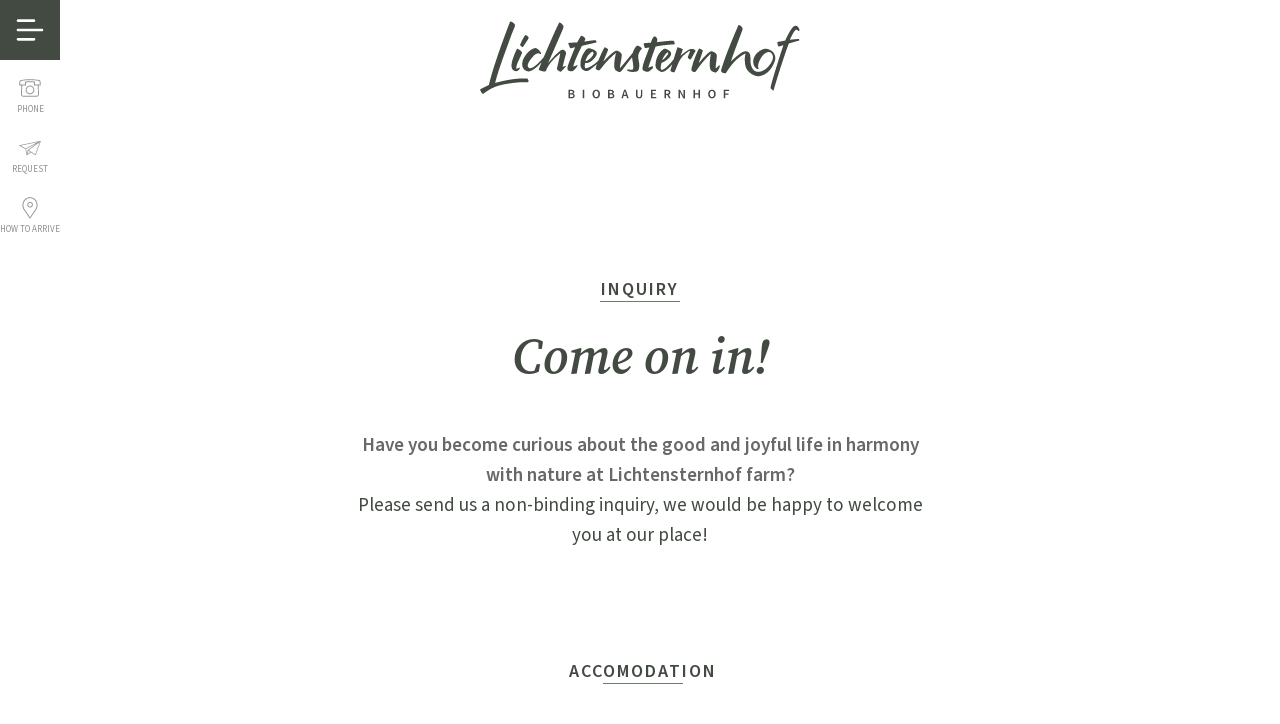

--- FILE ---
content_type: text/html; charset=utf-8
request_url: https://www.lichtensternhof.it/en/inquiry?wID=1
body_size: 9939
content:
<!DOCTYPE html>
<html lang="en-EN">
<head>
<title>Lichtenstern Hof Ritten / South Tirol - Farm Stay - peace and nature</title>
<meta name="description" content="Welcome to Lichtenstern Hof - Farm stay and Holiday Apartments of Ritten near Bozen / South Tirol. Enjoy peace and nature at our farm in South Tirol." /><meta name="viewport" content="width=device-width, initial-scale=1"/><meta name="robots" content="index, follow, noodp" />
<link rel="canonical" href="https://www.lichtensternhof.it/en/inquiry" />
		<meta property="og:title" content="Lichtenstern Hof Ritten / South Tirol - Farm Stay - peace and nature" />
		<meta property="og:description" content="Welcome to Lichtenstern Hof - Farm stay and Holiday Apartments of Ritten near Bozen / South Tirol. Enjoy peace and nature at our farm in South Tirol." />
		<meta property="og:type" content="website" />
		<meta property="og:url" content="https://www.lichtensternhof.it/en/inquiry" />
		
		<meta property="og:site_name" content="Lichtensternhof" />
		<meta property="fb:admins" content="0" />
		<link rel="apple-touch-icon" sizes="180x180" href="/apple-touch-icon.png" />
<link rel="icon" type="image/png" sizes="32x32" href="/favicon-32x32.png" />
<link rel="icon" type="image/png" sizes="16x16" href="/favicon-16x16.png" />
<link rel="manifest" href="/site.webmanifest" />
<link rel="mask-icon" href="/safari-pinned-tab.svg" color="#424a42" />
<meta name="msapplication-TileColor" content="#ffffff" />
<meta name="theme-color" content="#ffffff" />
<meta name="format-detection" content="telephone=no" />
<script>(function(w,d,s,l,i){w[l]=w[l]||[];w[l].push({'gtm.start':
new Date().getTime(),event:'gtm.js'});var f=d.getElementsByTagName(s)[0],
j=d.createElement(s),dl=l!='dataLayer'?'&l='+l:'';j.async=true;j.src=
'https://www.googletagmanager.com/gtm.js?id='+i+dl;f.parentNode.insertBefore(j,f);
})(window,document,'script','dataLayer','GTM-5L4MC67');</script><script type="application/ld+json">
{
  "@context": "http://schema.org/",
  "@type": "WebSite",
  "name": "Lichtensternhof",
  "alternateName": "Lichtensternhof d. Fam. Hohenegger",
  "url": "https://www.lichtensternhof.it"
}
</script>

<link rel="dns-prefetch" href="//use.typekit.net" />
<link rel="dns-prefetch" href="//p.typekit.net" />
<link rel="dns-prefetch" href="//www.google-analytics.com" />
<link rel="dns-prefetch" href="//maps.google.com" /><link rel="stylesheet" href="/css/all.css.php?1749140339" media="all" />
<link rel="stylesheet" href="/js/slick/slick-costom.css?1749140339" />
<link rel="stylesheet" href="/js/aos-animate/aos.css"/>
<script>var fbLang='en_UK';var pageLang='en';var pageViews=0;var fbConversion=0;</script></head>
<body id="body" class="pageID700 noImage isUTS">
<noscript><iframe src="https://www.googletagmanager.com/ns.html?id=GTM-5L4MC67"
	height="0" width="0" style="display:none;visibility:hidden"></iframe></noscript><div id="sideWrapper"> <a id="hamburger" href="javascript:openNavi();"><span>
<svg enable-background="new 0 0 30 30" viewBox="0 0 30 30" xmlns="http://www.w3.org/2000/svg">
  <g stroke="#FFF" stroke-linecap="round" fill-opacity="0">
    <g class="close" stroke-width="2">
      <path d="M 6,6 24,24" />
      <path d="M 6,24 24,6" />
    </g>
    <g class="hamburger" stroke-width="2">
	  <path d="M 6,8 24,8" stroke-dasharray="18" />
      <path d="M 6,15 24,15" stroke-dasharray="18" stroke-dashoffset="0" />
      <path d="M 6,22 24,22" stroke-dasharray="18" />
    </g>
  </g>
</svg>
	</span></a>
  <div id="sWcontact">
	
	<a id="tCTel" class="tCButton"  href="tel:00393466147899" target="_blank"><span>Phone</span></a>
	<a id="tCMail" class="tCButton" href="/en/inquiry"><span>Request</span></a>
	<a id="tCPlace" class="tCButton"  href="/en/inquiry#a916"><span>How to arrive</span></a>

</div>
</div>
<div id="mainNaviBG">
  <div id="mainNaviWrapper">
    <div id="mainNaviInner"> <a id="mNIlogo" href="/en"><img src="/images/css/spacer-4x1.gif" width="4" height="1" alt="Lichtenstern Hof - Ritten, Farm near Bozen" /></a>
      <ul id="mainNavi"><li class="mNItem"><a href="/en">Home</a></li>
<li class="mNItem"><a href="/en/farm">The farm</a></li>
<li class="mNItem"><a href="/en/culinaric">Culinaric</a></li>
<li class="mNItem"><a href="/en/living">Living</a></li>
<li class="mNItem"><a href="/en/experience">Experience</a></li>
<li class="mNItem"><a href="/en/inquiry" class="aActiv">Inquiry</a></li>
</ul>    </div>
  </div>
  <div id="mainNaviBottom">
    <div id="mainNaviBottomInner">
      <div id="bewertungenLink"><a href="/en/reviews">Reviews</a></div><div id="sprachNavi">
<a class="spNaLink" href="/de/anfrage" title="Deutsch">Deutsch</a><span> | </span><a class="spNaLink" href="/it/contatti" title="Italiano">Italiano</a></div><div id="naviSocial"><a class="nSicon fb" href="https://www.facebook.com/" target="_blank" rel="noopener">
  <svg enable-background="new 0 0 200 200" viewBox="0 0 200 200" xmlns="http://www.w3.org/2000/svg">
    <path d="m143.8 10v28.6h-15.7s-13.8-1.8-13.8 12v22.2h29.5l-3.7 30.5h-26.8v86.7h-34.1v-86.8h-23v-30.4h24v-25.9s-2.8-13.8 9.2-25.8c12.9-12 29.5-11.1 29.5-11.1z"/>
  </svg>
  </a> <a class="nSicon ig" href="https://www.instagram.com/suedtirolerbauernhoefe/" target="_blank" rel="noopener">
  <svg enable-background="new 0 0 200 200" viewBox="0 0 200 200" xmlns="http://www.w3.org/2000/svg">
    <g>
      <path d="m100 129.4c-16.5 0-29.4-13.8-29.4-29.4 0-16.5 13.8-29.4 29.4-29.4 16.5 0 29.4 13.8 29.4 29.4.9 15.6-12.9 29.4-29.4 29.4m0-76.2c-25.7 0-45.9 20.2-45.9 45.9s20.2 45.9 45.9 45.9 45.9-20.2 45.9-45.9c0-24.8-20.2-45.9-45.9-45.9"/>
      <path d="m147.8 41.2c-5.5 0-11 4.6-11 11 0 5.5 4.6 11 11 11 5.5 0 11-4.6 11-11s-4.6-11-11-11"/>
      <path d="m173.5 135.8c0 5.5-.9 11-2.8 16.5-2.8 8.3-9.2 13.8-16.5 16.5-5.5 1.8-11 2.8-16.5 2.8-9.2 0-11.9.9-35.8.9s-26.6 0-35.8-.9c-5.5 0-11-.9-16.5-2.8-8.3-2.8-13.8-9.2-17.4-16.5-1.8-5.5-2.8-11-2.8-16.5 0-9.2-.9-11.9-.9-36.7s0-26.6.9-35.8c0-5.5.9-11 2.8-16.5 2.8-8.3 9.2-13.8 17.4-17.4 5.5-1.8 11-2.8 16.5-2.8 9.2 0 11.9-.9 35.8-.9s26.6 0 35.8.9c5.5 0 11 .9 16.5 2.8 8.3 2.8 13.8 9.2 16.5 17.4 1.8 5.5 2.8 11 2.8 16.5 0 9.2.9 11.9.9 35.8s-.9 26.6-.9 36.7m15.6-72.5c0-7.3-1.8-14.7-4.6-22-4.6-11.9-13.8-21.1-25.7-25.7-7.3-2.8-14.7-3.7-22-4.6-9.2 0-12.9-.9-36.7-.9s-27.6 0-36.7.9c-7.3 0-14.7 1.8-22 4.6-11.9 4.6-21.1 13.8-25.7 25.7-2.8 7.3-3.7 14.7-4.6 22 0 9.2-.9 12.9-.9 36.7s0 27.6.9 36.7c0 7.3 1.8 14.7 4.6 22 4.6 11.9 13.8 21.1 25.7 25.7 7.3 2.8 14.7 4.6 22 4.6 9.2 0 12.9.9 36.7.9s27.6 0 36.7-.9c7.3 0 14.7-1.8 22-4.6 11.9-4.6 21.1-13.8 25.7-25.7 2.8-7.3 3.7-14.7 4.6-22 0-9.2.9-12.9.9-36.7 0-24.8 0-27.6-.9-36.7"/>
    </g>
  </svg>
  </a></div>
    </div>
  </div>
</div>
<div id="allWrapper">
  <div id="topWrapper"><a id="logo" href="/en">
    Lichtenstern Hof - Ritten, Farm near Bozen    </a> </div>
    
  <!--<div id="hSpacer"></div>-->
  <div id="fullpage">
    <div id="page"> <a id="textTop"></a>
            <div id="content">
        <div class="absatzWrapper layout1 aWhasWS aWhasWS3 device3"><div class="absatz paragraphWidth50"><a class="pAnchor" name="a914"></a><h1 class="kontakt aC">Inquiry</h1><div class="hspacer s20"></div><h2 class="kontakt aC">Come on in!</h2><div class="hspacer s40"></div><div class="text clear aC"><strong>Have you become curious about the good and joyful life in harmony with nature at Lichtensternhof farm?</strong><br /> Please send us a non-binding inquiry, we would be happy to welcome you at our place!<br /> </div></div></div><div class="absatzWrapper layout1 device3"><div class="absatz paragraphWidth100"><a class="pAnchor" name="a915"></a><div class="text clear aC"><div id="anfrageWrapper">

<a id="form"></a>
<form autocomplete="off" name="anfrageformular" method="post" action="/en/inquiry#form">
  <input type="hidden" name="sprache" value="en" />
  <div id="anfrage"> 
    <!-- 1.Reihe // Unterkunft -->
    <div class="aSection aSBorder">
      <div class="aSectionTitle">
        Accomodation      </div>
      <div class="aSectionFields">
        <div id="accDataWrapper">
          
<div class="aSFRow">
  <div class="aSFRcol aSFRcFull">
    <div class="aSFRcInner">
      <div class="aSFRcolLabel"> Desired apartment </div>
      <div class="aSFRcolField aSFRFtext">
        <div class="accomodationTypen"><div class="accItem"><input id="cbAcc1" type="checkbox" name="unterkunftTyp[sage]" checked="checked" /> <label for="cbAcc1"><b>Sage</b>: 45m² | 2-4 persons</label></div><div class="accItem"><input id="cbAcc2" type="checkbox" name="unterkunftTyp[thyme]" /> <label for="cbAcc2"><b>Thyme</b>: 50m² | 2-6 persons</label></div><div class="accItem"><input id="cbAcc3" type="checkbox" name="unterkunftTyp[rosemary]" /> <label for="cbAcc3"><b>Rosemary</b>: 70m² | 2-6 persons</label></div><div class="accItem"><input id="cbAcc4" type="checkbox" name="unterkunftTyp[basil]" /> <label for="cbAcc4"><b>Basil</b>: 22m² | 2-3 persons</label></div><div class="accItem"><input id="cbAcc5" type="checkbox" name="unterkunftTyp[caraway]" /> <label for="cbAcc5"><b>Caraway</b>: 26m² | 2-2 persons</label></div></div>      </div>
    </div>
  </div>
</div>        </div>
      </div>
    </div>
    <div class="aSection aSBorder">
      <div class="aSectionTitle">
        Travel data and people      </div>
      <div class="aSectionFields">
                <div class="aSFRow">
          <div class="aSFRcol">
            <div class="aSFRcInner aSFRreq">
              <div class="aSFRcolLabel">
                Date of Arrival              </div>
              <div class="aSFRcolField">
                                <input type="text" name="anreise" class="anreise formfield cal w50pz date-pick" placeholder="Date of Arrival" readonly />
                              </div>
            </div>
            
            <!-- Flexbilität Anreise -->
                      </div>
          <div class="aSFRcol">
            <div class="aSFRcInner aSFRreq">
              <div class="aSFRcolLabel">
                Date of Departure              </div>
              <div class="aSFRcolField">
                                <input type="text" name="abreise" class="abreise formfield cal w50pz date-pick" placeholder="Date of Departure" readonly />
                              </div>
            </div>
            
            <!-- Flexbilität Abreise -->
                      </div>
        </div>
        <div class="aSFRow">
          <div class="aSFRcol">
            <div class="aSFRcInner aSFRreq">
              <div class="aSFRcolLabel">
                Adults              </div>
              <div class="aSFRcolField">
                <select name="erwachsene" class="formfield w30pz"><option value="0" selected="selected">Adults</option><option value="1">1</option><option value="2">2</option><option value="3">3</option><option value="4">4</option><option value="5">5</option><option value="6">6</option><option value="7">7</option><option value="8">8</option><option value="9">9</option><option value="10">10</option></select>              </div>
            </div>
          </div>
          <div class="aSFRcol">
            <div class="aSFRcInner">
              <div class="aSFRcolLabel">
                Children              </div>
              <div class="aSFRcolField">
                <select name="kinder" class="formfield w30pz" onchange="javascript:showAlterKinder(this.value);"><option value="0" selected="selected">Children</option><option value="1">1</option><option value="2">2</option><option value="3">3</option><option value="4">4</option><option value="5">5</option><option value="6">6</option></select>              </div>
            </div>
          </div>
        </div>
        <div class="aSFRow" id="alterKinderRow" style="display:none;"> 
          <div class="aSFRcol">
            <div class="aSFRcInner">
              <div class="aSFRcolLabel">
               Age of Children              </div>
              <div class="aSFRcolField">
                
              </div>
            </div>
          </div>
          <div class="aSFRcol">
            <div class="aSFRcInner aSFRreq"><!--0 :  :  -->
              <div class="aSFRcolLabel">
                Age of Children              </div>
              <div class="aSFRcolField aSFRFtext">Age of Children				  
				  <div id="alterKinderContainer">
                </div>
              </div>
            </div>
          </div>
        </div>
      </div>
    </div>
    
    <!-- 2.Reihe // Kontaktdaten -->
    <div class="aSection">
      <div class="aSectionTitle">
        Contact details      </div>
      <div class="aSectionFields">
        <div class="aSFRow">
          <div class="aSFRcol">
            <div class="aSFRcInner">
              <div class="aSFRcolLabel">
                Title              </div>
              <div class="aSFRcolField">
                <select name="anrede" class="formfield w60pz"><option value="" selected="selected">Title</option><option value="frau">Mrs.</option><option value="herr">Mr.</option></select>              </div>
            </div>
          </div>
        </div>
        <div class="aSFRow">
          <div class="aSFRcol">
            <div class="aSFRcInner aSFRreq">
              <div class="aSFRcolLabel">
                Name              </div>
              <div class="aSFRcolField">
                <input type="text" name="name" class="formfield w100pz" placeholder="Name" />
              </div>
            </div>
          </div>
          <div class="aSFRcol">
            <div class="aSFRcInner aSFRreq">
              <div class="aSFRcolLabel">
                Last Name              </div>
              <div class="aSFRcolField">
                <input type="text" name="nachname" class="formfield w100pz" placeholder="Last Name" />
              </div>
            </div>
          </div>
        </div>
        <div class="aSFRow">
          <div class="aSFRcol">
            <div class="aSFRcInner">
              <div class="aSFRcolLabel">
                Phone              </div>
              <div class="aSFRcolField">
                <input type="text" name="tel" inputmode="tel" class="formfield w100pz" placeholder="Phone" />
              </div>
            </div>
          </div>
          <div class="aSFRcol">
            <div class="aSFRcInner aSFRreq">
              <div class="aSFRcolLabel">
                E-Mail              </div>
              <div class="aSFRcolField">
                <input type="text" inputmode="email" name="mail" class="formfield w100pz" placeholder="E-Mail" />
                <input type="text" name="website" class="formfield ffdn w100pz" placeholder="Website/WWW" />
              </div>
            </div>
          </div>
        </div>
        <div class="aSFRow">
          <div class="aSFRcol">
            <div class="aSFRcInner">
              <div class="aSFRcolLabel">
                ZIP-Code              </div>
              <div class="aSFRcolField">
                <input type="text" inputmode="numeric" name="plz" class="formfield w50pz" placeholder="ZIP-Code" />
              </div>
            </div>
          </div>
          <div class="aSFRcol">
            <div class="aSFRcInner">
              <div class="aSFRcolLabel">
                City              </div>
              <div class="aSFRcolField">
                <input type="text" name="ort" class="formfield w100pz" placeholder="City" />
              </div>
            </div>
          </div>
        </div>
        <div class="aSFRow">
          <div class="aSFRcol">
            <div class="aSFRcInner">
              <div class="aSFRcolLabel">
                Address              </div>
              <div class="aSFRcolField">
                <input type="text" name="adresse" class="formfield w100pz" placeholder="Address" />
              </div>
            </div>
          </div>
          <div class="aSFRcol">
            <div class="aSFRcInner">
              <div class="aSFRcolLabel">
                Country              </div>
              <div class="aSFRcolField">
                <select name="land" class="formfield w100pz"><option value="" selected="selected">Country</option><option value="IT">Italy</option><option value="DE">Germany</option><option value="AT">Austria</option><option value="CH">Switzerland</option><option value="NL">Netherlands</option><option value="FR">France</option><option value="GB">United Kingdom of Great Britain and Northern Ireland</option><option value="US">United States of America</option><option value="CA">Canada</option><option value="RU">Russian Federation</option><option value="BE">Belgium</option><option value="BG">Bulgaria</option><option value="HR">Croatia</option><option value="CZ">Czechia</option><option value="DK">Denmark</option><option value="FI">Finland</option><option value="GR">Greece</option><option value="HU">Hungary</option><option value="IS">Iceland</option><option value="IE">Ireland</option><option value="LI">Liechtenstein</option><option value="LU">Luxembourg</option><option value="MC">Monaco</option><option value="NO">Norway</option><option value="PL">Poland</option><option value="PT">Portugal</option><option value="RO">Romania</option><option value="RS">Serbia</option><option value="SK">Slovakia</option><option value="SI">Slovenia</option><option value="ES">Spain</option><option value="SE">Sweden</option><option value="AF">Afghanistan</option><option value="AL">Albania</option><option value="DZ">Algeria</option><option value="AD">Andorra</option><option value="AO">Angola</option><option value="AG">Antigua and Barbuda</option><option value="AR">Argentina</option><option value="AM">Armenia</option><option value="AU">Australia</option><option value="AZ">Azerbaijan</option><option value="BS">Bahamas</option><option value="BH">Bahrain</option><option value="BD">Bangladesh</option><option value="BB">Barbados</option><option value="BY">Belarus</option><option value="BZ">Belize</option><option value="BJ">Benin</option><option value="BT">Bhutan</option><option value="BO">Bolivia (Plurinational State of)</option><option value="BA">Bosnia and Herzegovina</option><option value="BW">Botswana</option><option value="BR">Brazil</option><option value="BN">Brunei Darussalam</option><option value="BF">Burkina Faso</option><option value="BI">Burundi</option><option value="CV">Cabo Verde</option><option value="KH">Cambodia</option><option value="CM">Cameroon</option><option value="CF">Central African Republic</option><option value="TD">Chad</option><option value="CL">Chile</option><option value="CN">China</option><option value="CO">Colombia</option><option value="KM">Comoros</option><option value="CG">Congo</option><option value="CD">Congo, Democratic Republic of the</option><option value="CR">Costa Rica</option><option value="CI">Côte d'Ivoire</option><option value="CU">Cuba</option><option value="CY">Cyprus</option><option value="DJ">Djibouti</option><option value="DM">Dominica</option><option value="DO">Dominican Republic</option><option value="EC">Ecuador</option><option value="EG">Egypt</option><option value="SV">El Salvador</option><option value="GQ">Equatorial Guinea</option><option value="ER">Eritrea</option><option value="EE">Estonia</option><option value="SZ">Eswatini</option><option value="ET">Ethiopia</option><option value="FJ">Fiji</option><option value="GA">Gabon</option><option value="GM">Gambia</option><option value="GE">Georgia</option><option value="GH">Ghana</option><option value="GD">Grenada</option><option value="GT">Guatemala</option><option value="GN">Guinea</option><option value="GW">Guinea-Bissau</option><option value="GY">Guyana</option><option value="HT">Haiti</option><option value="HN">Honduras</option><option value="IN">India</option><option value="ID">Indonesia</option><option value="IR">Iran (Islamic Republic of)</option><option value="IQ">Iraq</option><option value="IL">Israel</option><option value="JM">Jamaica</option><option value="JP">Japan</option><option value="JO">Jordan</option><option value="KZ">Kazakhstan</option><option value="KE">Kenya</option><option value="KI">Kiribati</option><option value="KP">Korea (Democratic People's Republic of)</option><option value="KR">Korea, Republic of</option><option value="KW">Kuwait</option><option value="KG">Kyrgyzstan</option><option value="LA">Lao People's Democratic Republic</option><option value="LV">Latvia</option><option value="LB">Lebanon</option><option value="LS">Lesotho</option><option value="LR">Liberia</option><option value="LY">Libya</option><option value="LT">Lithuania</option><option value="MG">Madagascar</option><option value="MW">Malawi</option><option value="MY">Malaysia</option><option value="MV">Maldives</option><option value="ML">Mali</option><option value="MT">Malta</option><option value="MH">Marshall Islands</option><option value="MR">Mauritania</option><option value="MU">Mauritius</option><option value="MX">Mexico</option><option value="FM">Micronesia (Federated States of)</option><option value="MD">Moldova, Republic of</option><option value="MN">Mongolia</option><option value="ME">Montenegro</option><option value="MA">Morocco</option><option value="MZ">Mozambique</option><option value="MM">Myanmar</option><option value="NA">Namibia</option><option value="NR">Nauru</option><option value="NP">Nepal</option><option value="NZ">New Zealand</option><option value="NI">Nicaragua</option><option value="NE">Niger</option><option value="NG">Nigeria</option><option value="MK">North Macedonia</option><option value="OM">Oman</option><option value="PK">Pakistan</option><option value="PW">Palau</option><option value="PA">Panama</option><option value="PG">Papua New Guinea</option><option value="PY">Paraguay</option><option value="PE">Peru</option><option value="PH">Philippines</option><option value="QA">Qatar</option><option value="RW">Rwanda</option><option value="KN">Saint Kitts and Nevis</option><option value="LC">Saint Lucia</option><option value="VC">Saint Vincent and the Grenadines</option><option value="WS">Samoa</option><option value="SM">San Marino</option><option value="ST">Sao Tome and Principe</option><option value="SA">Saudi Arabia</option><option value="SN">Senegal</option><option value="SC">Seychelles</option><option value="SL">Sierra Leone</option><option value="SG">Singapore</option><option value="SB">Solomon Islands</option><option value="SO">Somalia</option><option value="ZA">South Africa</option><option value="SS">South Sudan</option><option value="LK">Sri Lanka</option><option value="SD">Sudan</option><option value="SR">Suriname</option><option value="SY">Syrian Arab Republic</option><option value="TJ">Tajikistan</option><option value="TZ">Tanzania, United Republic of</option><option value="TH">Thailand</option><option value="TL">Timor-Leste</option><option value="TG">Togo</option><option value="TO">Tonga</option><option value="TT">Trinidad and Tobago</option><option value="TN">Tunisia</option><option value="TR">Turkey</option><option value="TM">Turkmenistan</option><option value="TV">Tuvalu</option><option value="UG">Uganda</option><option value="UA">Ukraine</option><option value="AE">United Arab Emirates</option><option value="UY">Uruguay</option><option value="UZ">Uzbekistan</option><option value="VU">Vanuatu</option><option value="VE">Venezuela (Bolivarian Republic of)</option><option value="VN">Viet Nam</option><option value="YE">Yemen</option><option value="ZM">Zambia</option><option value="ZW">Zimbabwe</option></select>              </div>
            </div>
          </div>
        </div>
        <div class="aSFRow">
          <div class="aSFRcol aSFRcFull">
            <div class="aSFRcInner">
              <div class="aSFRcolLabel">
                Special requests              </div>
              <div class="aSFRcolField">
                <textarea name="nachricht" class="formfield w100pz" rows="8" cols="" placeholder="Special requests"></textarea>
              </div>
            </div>
          </div>
        </div>
        
        <!--<div class="aSFRow">
          <div class="aSFRcol aSFRcFull">
            <div class="aSFRcInner">
              <div class="aSFRcolLabel">Newsletter</div>
              <div class="aSFRcolField">
                <input type="checkbox" name="newsletter" value="ja" />
                subscribe              </div>
            </div>
          </div>
        </div>-->
        
        <div class="aSFRow">
          <div class="aSFRcol aSFRcFull">
            <div class="aSFRcInner aSFRreq">
              <div class="aSFRcolLabel"></div>
				<div class="aSFRcolField aSFRFtext"><strong>
                Obbligated fields                </strong></div>
            </div>
          </div>
        </div>
      </div>
    </div>
    
    <!-- 3.Reihe // Senden Button -->
    <div class="aSection">
      <div class="aSectionFields">
        <div class="aSFRow">
          <div class="aSFRcol aSFRcFull">
            <div class="aSFRcInner">
              <div class="aSFRcolLabel"> 
                <!--Privacy-->
                <input type="hidden" name="privacy" value="on" />
              </div>
              <div class="aSFRcolField aSFRFtext">
                By submitting this form, you confirm that you have read and accepted <a href="/en/privacy" target="_blank">our privacy policy</a>. We value your trust and will not share your personally identifiable information with others.              </div>
            </div>
          </div>
        </div>
        <div class="aSFRow aRdistance">
          <div class="aSFRcol aSFRcFull">
            <div class="aSFRcInner">
              <div class="aSFRcolLabel"> 
                <!--Senden-Button--> 
              </div>
              <div class="aSFRcolField" style="text-align: center;">
                <input type="hidden" name="senden" class="ffdn formfield" value="ja" />
                <input type="submit" name="simulateSubmit" class="ffdn formfield" />
                <a href="javascript:;" onclick="sendByName('anfrageformular');" class="formsubmit fsCenter">
                Submit                </a> </div>
            </div>
          </div>
        </div>
      </div>
    </div>
  </div>
</form>

<!--### --></div></div></div><div class="Abschluss hLine2"></div></div><div class="absatzWrapper layout1 aWhasWS aWhasWS3 device3"><div class="absatz paragraphWidth100"><a class="pAnchor" name="a916"></a><div class="text clear aC"><div id="rpWrapper">
  <div id="routenplaner">
    <div id="map"></div>
  </div>
</div>

<link rel="stylesheet" href="https://unpkg.com/leaflet@1.9.4/dist/leaflet.css" />
<script src="https://unpkg.com/leaflet@1.9.4/dist/leaflet.js"></script>

<script>
function loadMap() {
  initMap();
}

function initMap() {
  const map = L.map('map').setView([46.529731, 11.433141], 17);

  /* L.tileLayer('https://{s}.tile.openstreetmap.org/{z}/{x}/{y}.png', {
    attribution: '&copy; <a href="https://www.openstreetmap.org/copyright">OpenStreetMap</a> contributors'
  }).addTo(map); */

  L.tileLayer('https://{s}.basemaps.cartocdn.com/rastertiles/voyager/{z}/{x}/{y}{r}.png', {
		attribution: '&copy; <a href="https://www.openstreetmap.org/copyright">OpenStreetMap</a> contributors &copy; <a href="https://carto.com/">CARTO</a>'
        }).addTo(map);

  const marker = L.marker([46.529731, 11.433141]).addTo(map);
  var html = '';
  html += '<div class="mapPopup"><b>Lichtensternhof</b><br /><a href=\"https://g.page/r/CdVWHQFnDcPiEAE/\" target=\"_blank\">Route planner</a></div>';
  marker.bindPopup(html).openPopup();
}

loadMap();
</script></div></div></div>      </div>
    </div>
        <div id="footerWrapper">
      <footer>
        <div id="footerSocial">
          <div><a href="https://www.facebook.com/LichtensternHof" target="_blank" rel="noopener">
  <svg enable-background="new 0 0 200 200" viewBox="0 0 200 200" xmlns="http://www.w3.org/2000/svg">
    <path class="icon" d="m143.8 10v28.6h-15.7s-13.8-1.8-13.8 12v22.2h29.5l-3.7 30.5h-26.8v86.7h-34.1v-86.8h-23v-30.4h24v-25.9s-2.8-13.8 9.2-25.8c12.9-12 29.5-11.1 29.5-11.1z"/>
  </svg>
  </a><span></span><a href="https://www.instagram.com/suedtirolerbauernhoefe/" target="_blank" rel="noopener">
  <svg enable-background="new 0 0 200 200" viewBox="0 0 200 200" xmlns="http://www.w3.org/2000/svg">
    <g class="icon">
      <path d="m100 129.4c-16.5 0-29.4-13.8-29.4-29.4 0-16.5 13.8-29.4 29.4-29.4 16.5 0 29.4 13.8 29.4 29.4.9 15.6-12.9 29.4-29.4 29.4m0-76.2c-25.7 0-45.9 20.2-45.9 45.9s20.2 45.9 45.9 45.9 45.9-20.2 45.9-45.9c0-24.8-20.2-45.9-45.9-45.9"/>
      <path d="m147.8 41.2c-5.5 0-11 4.6-11 11 0 5.5 4.6 11 11 11 5.5 0 11-4.6 11-11s-4.6-11-11-11"/>
      <path d="m173.5 135.8c0 5.5-.9 11-2.8 16.5-2.8 8.3-9.2 13.8-16.5 16.5-5.5 1.8-11 2.8-16.5 2.8-9.2 0-11.9.9-35.8.9s-26.6 0-35.8-.9c-5.5 0-11-.9-16.5-2.8-8.3-2.8-13.8-9.2-17.4-16.5-1.8-5.5-2.8-11-2.8-16.5 0-9.2-.9-11.9-.9-36.7s0-26.6.9-35.8c0-5.5.9-11 2.8-16.5 2.8-8.3 9.2-13.8 17.4-17.4 5.5-1.8 11-2.8 16.5-2.8 9.2 0 11.9-.9 35.8-.9s26.6 0 35.8.9c5.5 0 11 .9 16.5 2.8 8.3 2.8 13.8 9.2 16.5 17.4 1.8 5.5 2.8 11 2.8 16.5 0 9.2.9 11.9.9 35.8s-.9 26.6-.9 36.7m15.6-72.5c0-7.3-1.8-14.7-4.6-22-4.6-11.9-13.8-21.1-25.7-25.7-7.3-2.8-14.7-3.7-22-4.6-9.2 0-12.9-.9-36.7-.9s-27.6 0-36.7.9c-7.3 0-14.7 1.8-22 4.6-11.9 4.6-21.1 13.8-25.7 25.7-2.8 7.3-3.7 14.7-4.6 22 0 9.2-.9 12.9-.9 36.7s0 27.6.9 36.7c0 7.3 1.8 14.7 4.6 22 4.6 11.9 13.8 21.1 25.7 25.7 7.3 2.8 14.7 4.6 22 4.6 9.2 0 12.9.9 36.7.9s27.6 0 36.7-.9c7.3 0 14.7-1.8 22-4.6 11.9-4.6 21.1-13.8 25.7-25.7 2.8-7.3 3.7-14.7 4.6-22 0-9.2.9-12.9.9-36.7 0-24.8 0-27.6-.9-36.7"/>
    </g>
  </svg>
  </a> </div>
        </div>
        <div id="footerData">
          <div id="footerAdresse">Stella 6 | 39054 Soprabolzano/Renon | Italy</div><div id="footerKontakt">
  <a class="fKtel" href="tel:00390471345301">T. +39 0471 345 301</a> | <a class="fKmobil" href="tel:00393466147899">M. +39 346 614 78 99</a> | <a class="kKmail" href="mailto:info@lichtensternhof.it">info@lichtensternhof.it</a>
</div><div id="footerNavi">
<a href="/en/imprint">Imprint</a><span class="fNLine">|</span><a href="/en/privacy">Privacy</a><span class="fNLine">|</span><a href="/en/storno">Cancellation / Payment</a><span class="fNLine">|</span><span>VAT n. 03004920215</span></div>        </div>
      </footer>
    </div>
  </div>
</div>
<div id="jsCodes"> 
  <script src="/js/jquery/jquery.min.js"></script>
  <script src="/js/slick/slick.min.js"></script>
  <link rel="stylesheet" href="/js/fancybox3.5.7/jquery.fancybox.min.css?1749140339" media="screen" />
  <script src="/js/fancybox3.5.7/jquery.fancybox.min.js"></script> 
  <script src="/js/functions.js?1749140339"></script> 
  <script src="/js/aos-animate/aos.js"></script> 
  <script>
AOS.init({
offset: 0,
delay: 100,
duration: 1000,
easing: 'ease',
once: true,
mirror: true,
anchorPlacement: 'bottom-bottom'
});
</script> 
  <script>
</script>
    <script src="/js/calendar/date.js"></script> 
  <script src="/js/calendar/date_en.js"></script> 
  <script src="/js/calendar/jquery.datePicker.min.js?1749140339"></script> 
  <script>
$(function() {
	$('.date-pick').datePicker({clickInput:true,createButton:false})
	$('.anreise').bind(
		'dpClosed',
		function(e, selectedDates) {
			var d = selectedDates[0];
			if (d) {
				d = new Date(d);
				$('.abreise').dpSetStartDate(d.addDays(1).asString());
			}
		}
	);
	$('.anreise').dpSetPosition($.dpConst.POS_BOTTOM, $.dpConst.POS_LEFT);
	$('.anreise').dpSetOffset(-36, 0);
	$('.abreise').bind(
		'dpClosed',
		function(e, selectedDates) {
			var d = selectedDates[0];
			if (d) {
				d = new Date(d);
				$('.anreise').dpSetEndDate(d.addDays(+1).asString());
			}
		}
	);
	$('.abreise').dpSetPosition($.dpConst.POS_BOTTOM, $.dpConst.POS_LEFT);
	$('.abreise').dpSetOffset(-36, 0);
});
</script>
  <link href="/js/calendar/datePicker.css?1749140339" rel="stylesheet" />
    <script>
function hidepreloadingLayer() {
	$('#preloadingLayer').addClass('unvisible');
}

$(document).ready(function () {
	var windowHeight = $(window).height();
	var windowWidth = $(window).width();
	var topWrapperHeight = $('#topWrapper').height();
	var hSpacerHeight = $('#hSpacer').height();
	
	var logoScrollHeight = hSpacerHeight-topWrapperHeight;
	if (logoScrollHeight<0) {
		logoScrollHeight=0;
	}
	
	function myInnerHW() {
		let vh = $(window).innerHeight();
		document.documentElement.style.setProperty('--my-vh', `${vh}px`);
        let vw = $(window).innerWidth();
        document.documentElement.style.setProperty('--my-vw', `${vw}px`);
		let hIh = $('#headerImage').height();
        document.documentElement.style.setProperty('--my-hIh', `${hIh}px`);
	}
	function checkResize() {
		var myWindowWidth = $(window).innerWidth();
        var myWindowHeight = $(window).innerHeight();
		if (windowWidth!=myWindowWidth) {
			myInnerHW();
		}
		windowWidth = myWindowWidth;
        if (windowHeight!=myWindowHeight) {
			myInnerHW();
		}
        windowHeight = myWindowHeight;
		AOS.refresh();
	}	
	myInnerHW();	
	$(window).on("resize orientationchange", checkResize);
	
	$(window).scroll(function (event) {
		// Y-Wert
		var y = $(this).scrollTop();
		// TOP-Bar
		if (y > (logoScrollHeight)) {
			$('body').addClass('logoScroll');
		}
		else {
			$('body').removeClass('logoScroll');
		}
	});
	
	AOS.refresh();
	
});

function scrollToAnchor(aid, speed) {
	var aTag = $("a[id='"+ aid +"']").offset().top;
	$('html,body').animate({scrollTop: aTag}, speed);
}
</script>
  <script>
//<![CDATA[
function saveScreenRes() {
	
	var dpr = 1;
	if (window.devicePixelRatio !== undefined) {
		dpr = window.devicePixelRatio;
	}
	
	$.ajax({
		type: "GET",
		url: "/js/ajax/_screenRes.ajax.php",
		data: { windowWidth: $(window).width(), windowHeight: $(window).height(), devicePixelRatio: dpr}
	});
}

$(document).ready(saveScreenRes);
$(window).on("load resize orientationchange", saveScreenRes);

var curnaviImageNr=0;
function openNavi() {
	var bodyEl = document.getElementById('body');
	var activClass=bodyEl.className;
	var myClass=activClass.indexOf("naviOpen");
	if (myClass =='-1') {
		$('body').addClass('naviOpen');
	}
	else {
		$('body').removeClass('naviOpen');
		$('body').addClass('naviClosing');
		setTimeout(function(){
			$('body').removeClass('naviClosing');
		}, 1000);
	}
	
	var windowWidth = $(window).width();
	if (myClass =='-1' && windowWidth>900) {
		var naviImageNr = Math.floor(Math.random() * 8) + 1;
	
		var naviImagUrl = '/images/navigation/'+naviImageNr+'.jpg';
		
				
		console.log(naviImagUrl);
		$('#mainNaviImage').css('background-image', 'url(' + naviImagUrl + ')');
		
	}
	saveScreenRes();
}

function openOverlay(id, obj) {
	var element = document.getElementById(id);
	var exit=false;
	if (element.style.display=='none' && exit==false) {
		element.style.display='';
		exit=true;
		$('body').addClass('hasOverlay');
	}
	if (element.style.display=='' && exit==false) {		
		element.style.display='none';
		exit=true;
		$('body').removeClass('hasOverlay');
	}
	
	var thisLink=obj.getAttribute("href");
	console.log(thisLink);
	//var thisLink='#'+pageID+'';
	history.pushState(null, null, thisLink);
		dataLayer.push({'thisAjaxPage': thisLink});
	}

function loadContent(pageID,obj) {
	saveScreenRes();
	$('#nBCinner').html('<div id="nBCinnerWait"></div>');
	
	$.ajax({
		type: "GET",
		url: "/mainContent.ajax.php",
		data: "l=en&pageID="+pageID+"",
		success: function(response){
			console.log('pageID: '+pageID);
			$('#nBCinner').html(response);
			
			// Init CMSBox
						
			AOS.refreshHard();
		}
	});
	
	$('#nBCWindowScroll').animate({scrollTop: 0}, 1000);
	
	openOverlay('nBCOverlay',obj);
}
	
function loadAccData(wID, obj) {
	$('#fDOverlayContainer').html('<div id="fDIwait"></div>');
	
	$.ajax({
		type: "GET",
		url: "/php/fewo/_fewoDetail.ajax.php",
		data: "l=en&wID="+wID+"",
		success: function(response){
			console.log('wID: '+wID);
			$('#fDOverlayContainer').html(response);
			
			// Init CMSBox
						
		}
	});
	
	openOverlay('fDOverlay', obj);
	
	//var thisLink=document.getElementById('fBLink'+wID).getAttribute("href");
	//history.pushState(null, null, thisLink);	
}
	
function filterNewsNavi(tID) {
	$('#newsFilter a').each(function() {
		$(this).removeClass('nFiActiv');
	});
	$('#newsFilter a#nFitem'+tID).addClass('nFiActiv');
}

function loadNewsList(tID,nr) {	
	filterNewsNavi(tID);
	
	//document.getElementById('fDOverlayContainer').innerHTML = '<div id="fDIwait"></div>';
	
	$.ajax({
		type: "GET",
		url: "/php/news/_newsListe.ajax.php",
		data: "l=en&tID="+tID+"&nrOfNews="+nr+"&pageID=700",
		success: function(response){
			console.log('tID: '+tID);
			console.log('nrOfNews: '+nr);
			$('#newsListe').html(response);
			
			// Init CMSBox
						
		}
	});	
}
function loadNews(newsID, obj) {	
	document.getElementById('nDInner').innerHTML = '<div id="nDIwait"></div>';
	
	$.ajax({
		type: "GET",
		url: "/php/news/_newsDetail.ajax.php",
		data: "l=en&newsID="+newsID+"",
		success: function(response){
			console.log('newsID: '+newsID);
			$('#nDInner').html(response);
			
			// Init CMSBox
						
			// Slick Init
			//runCarouselNewsImages(newsID);
			
		}
	});
	
	openOverlay('nDOverlay', obj);
	
	//var thisLink=document.getElementById('nDLink'+newsID).getAttribute("href");
	//history.pushState(null, null, thisLink);
}
	
function loadBWdata(typ) {
	$.ajax({
		type: "GET",
		url: "/php/bewertungen/_setTyp.ajax.php",
		data: "l=en&typ="+typ+"",
		success: function(response){
			console.log('typ: '+typ);		
		}
	});
	
	$('.bwNavi').removeClass('bwNactiv');
	$('#bwNavi'+typ+'').addClass('bwNactiv');
	$('.bwData').removeClass('bwDactiv');
	$('#bwData'+typ+'').addClass('bwDactiv');
	
}

function sendForm() {
	
	var that = $('form.insertGB'),
		action = that.attr('action'),
		method = that.attr('method'),
		data = {};
	
	that.find('[name]').each(function(index, value) {
		var that = $(this),
			key = that.attr('name'),
			value = that.val();
		
		data[key]=value;
	
	});
	
	$.ajax({
		type: method,
		url: action,
		data: data,
		success: function(response){
			$('#new').html(response);			
		}
	});
	
	return false;

}	
$('form.insertGB.disabled').on('submit', function () {
	
	var that = $(this),
		action = that.attr('action'),
		method = that.attr('method'),
		data = {};
	
	that.find('[name]').each(function(index, value) {
		var that = $(this),
			key = that.attr('name'),
			value = that.val();
		
		data[key]=value;
	
	});
	
	$.ajax({
		type: method,
		url: action,
		data: data,
		success: function(response){
			$('#new').html(response);			
		}
	});
	
	return false;
}); 


function showAlterKinder(value) {
	var layer = document.getElementById('alterKinderRow');
	if (value!='' && value>0) {
		layer.style.display = '';
		var formHTML = '';
		for (var i = 1; i <= value; ++i) {
			formHTML = formHTML + '<input type="text" inputmode="numeric" name="alter_'+ i +'" class="formfield w40px" value="" placeholder="0" />';
		}
		document.getElementById('alterKinderContainer').innerHTML=formHTML;
	}
	else {
		layer.style.display = 'none';
		document.getElementById('alterKinderContainer').innerHTML='';
	}
}

$(document).on( 
  'keydown', function(e) { 
	//if (e.key == "Escape") { 
	if (e.keyCode == 27) {
		if ($('body').hasClass('hasOverlay')) {
			
			if ($('body').hasClass('pageID100')) {
				openOverlay('nBCOverlay');
			}
			
			if ($('body').hasClass('pageID200')) {
				openOverlay('nBCOverlay');
			}
			
			if ($('body').hasClass('pageID400')) {
				openOverlay('fDOverlay');
			}
			
			if ($('body').hasClass('pageID500')) {
				openOverlay('nDOverlay');
			}
			
		}	
	}
});

//]]>
</script>
</div>
</body>
</html>

--- FILE ---
content_type: text/css; charset=utf-8
request_url: https://www.lichtensternhof.it/css/all.css.php?1749140339
body_size: 15261
content:
@import url("https://use.typekit.net/rou8fqr.css");html, body, div, span, applet, object, iframe,h1, h2, h3, h4, h5, h6, p, blockquote, pre,a, abbr, acronym, address, big, cite, code,del, dfn, img, ins, kbd, q, s, samp,small, strike, sub, sup, tt, var, u, center,dl, dt, dd, ol, ul, li,fieldset, form, label, legend,table, caption, tbody, tfoot, thead, tr, th, td,article, aside, canvas, details, embed, figure, figcaption, footer, header, hgroup, menu, nav, output, ruby, section, summary,time, mark, audio, video {margin: 0;padding: 0;border: 0;font-size: 100%;font: inherit;vertical-align: baseline;}article, aside, details, figcaption, figure, footer, header, hgroup, menu, nav, section {display: block;}body {line-height: 1;}ol, ul {list-style: none;}blockquote, q {quotes: none;}blockquote:before, blockquote:after,q:before, q:after {content: '';content: none;}table.collapse {border-collapse: collapse;border-spacing: 0;}.break-word, .break-word-always {  overflow-wrap: break-word; word-wrap: break-word;    word-break: break-word;  -ms-hyphens: auto; -moz-hyphens: auto; -webkit-hyphens: auto; hyphens: auto;}@media only screen and (min-width:600px) {.break-word {word-wrap:normal;word-break:normal;-webkit-hyphens:none;-moz-hyphens:none;-ms-hyphens:none;hyphens:none;}}.formfield {font-size:16px;font-size:1.6rem;padding:8px 9px;margin:0;line-height:30px;color:#424A42;background-color:#EEE;border: 1px solid #EEE;-webkit-box-sizing:border-box;box-sizing:border-box;font-family: 'Source Sans Pro', sans-serif;-webkit-font-smoothing: antialiased;-moz-osx-font-smoothing: grayscale;position:relative;}.formfield::-webkit-input-placeholder {color:rgba(66,74,66,.5);}.formfield.cal {padding-right:30px;background-image: url("data:image/svg+xml,%3Csvg height='16' viewBox='0 0 16 16' width='16' xmlns='http://www.w3.org/2000/svg'%3E%3Cpath fill='%23424A42' d='m5 6h2v2h-2zm3 0h2v2h-2zm3 0h2v2h-2zm-9 6h2v2h-2zm3 0h2v2h-2zm3 0h2v2h-2zm-3-3h2v2h-2zm3 0h2v2h-2zm3 0h2v2h-2zm-9 0h2v2h-2zm11-9v1h-2v-1h-7v1h-2v-1h-2v16h15v-16zm1 15h-13v-11h13z'/%3E%3C/svg%3E%0A");background-position: right 7px center;background-repeat:no-repeat;min-width:120px;}select.formfield {-webkit-appearance: none;-moz-appearance: none;appearance: none;background-image: url("data:image/svg+xml,%3Csvg enable-background='new 0 0 40 50' viewBox='0 0 40 50' xmlns='http://www.w3.org/2000/svg'%3E%3Cg stroke='%23686868' stroke-width='1.6' stroke-linecap='round' fill-opacity='0'%3E%3Cpath d='M 10,20 20,30' /%3E%3Cpath d='M 20,30 30,20' /%3E%3C/g%3E%3C/svg%3E");background-position:right center;background-size:30px auto;background-repeat:no-repeat;padding:8px 35px 8px 9px;border-radius:0px;}.w100pz { width:100%; }.w80pz { width:80%; }.w50pz { width:50%; }.w28pz { width:28%; }.w26pz { width:26%; }.w23pz { width:23%; }select.formfield.w20 { width:60px; }select.formfield.w30 { width:70px; }select.formfield.w40 { width:80px; }select.formfield.w50 { width:90px; }@media only screen and (max-width: 400px) {.w80pz { width:100%; }.w50pz { width:100%; }}.w20 { width:20px; text-align:center; }.w30 { width:30px; }.w40 { width:40px; }.w50 { width:50px; }.w80 { width:80px; }.w100 { width:50%; }.w200 { width:200px; }.w300 { width:90%; }.w400 { width:90%; }.formsubmit {font-size:14px;font-size:1.4rem;letter-spacing:2px;line-height:26px;text-align:center;position:relative;display:inline-block;padding:5px 15px;text-decoration:none !important;text-transform:uppercase;font-weight:700;-webkit-box-sizing:border-box;box-sizing:border-box;border:1px solid #424A42;background-color:#424A42;color:#FFF !important;} .clear:after {content: "."; display: block; height: 0; clear: both; visibility: hidden;} .clear{display: inline-table;}* html .clear{height: 1%;}.clear{display: block;}.cmsAlert {width: 100%;text-align: center;padding: 10px;margin-bottom: 20px;border: 2px solid #BD0D2D;border-radius: 10px;background-color: rgba(189,13,45,0.20);color: #19161B;font-size: 16px;font-size: 1.6rem;-webkit-box-sizing: border-box;box-sizing: border-box;}.cmsAlert a {color:inherit;}@-webkit-keyframes scaleUp {0%{-webkit-transform: scale(0.5);transform: scale(0.5); opacity:0; }100%{-webkit-transform: scale(1);transform: scale(1); opacity:1; }}@keyframes scaleUp {0%{-webkit-transform: scale(0.5);transform: scale(0.5); opacity:0; }100%{-webkit-transform: scale(1);transform: scale(1); opacity:1; }}@-webkit-keyframes fadeIn {0%{opacity:0; }100%{opacity:1; }}@keyframes fadeIn {0%{opacity:0; }100%{opacity:1; }}@-webkit-keyframes shake {10%, 90% {-webkit-transform: translate3d(-1px, 0, 0); transform: translate3d(-1px, 0, 0);}20%, 80% {-webkit-transform: translate3d(2px, 0, 0); transform: translate3d(2px, 0, 0);}30%, 50%, 70% {-webkit-transform: translate3d(-4px, 0, 0); transform: translate3d(-4px, 0, 0);}40%, 60% {-webkit-transform: translate3d(4px, 0, 0); transform: translate3d(4px, 0, 0);}}@keyframes shake {10%, 90% {-webkit-transform: translate3d(-1px, 0, 0); transform: translate3d(-1px, 0, 0);}20%, 80% {-webkit-transform: translate3d(2px, 0, 0); transform: translate3d(2px, 0, 0);}30%, 50%, 70% {-webkit-transform: translate3d(-4px, 0, 0); transform: translate3d(-4px, 0, 0);}40%, 60% {-webkit-transform: translate3d(4px, 0, 0); transform: translate3d(4px, 0, 0);}}#content {text-decoration: none;text-align: left;line-height:160%;color:#424A42;}#content .hspacer { width:100%; font-size:8px; overflow:hidden; }#content .s4 { height:4px; }#content .s6 { height:6px; }#content .s8 { height:8px; }#content .s10 { height:10px; }#content .s12 { height:12px; }#content .s14 { height:14px; }#content .s16 { height:16px; }#content .s18 { height:18px; }#content .s20 { height:20px; }#content .s22 { height:22px; }#content .s24 { height:24px; }#content .s30 { height:30px; }#content .s40 { height:40px; }#content a, #content .text strong a, #content .text a strong {color:inherit;}#content a:hover {text-decoration: none;}#content a.pAnchor {position:absolute;height:0px;top:-50px;}#content a.cLink {font-size:18px;font-size:1.8rem;font-family: source-serif-pro, serif;font-weight:400;font-style:italic;display:inline-block;padding:0 0 0 25px;color:#424A42;text-decoration:none;line-height:100%;position:relative;}#content a.cLink::before {width:16px;height:16px;background-image: url("data:image/svg+xml,%3Csvg enable-background='new 0 0 16 16' viewBox='0 0 16 16' xmlns='http://www.w3.org/2000/svg'%3E%3Cg stroke='%23424A42' stroke-width='1.2' stroke-linecap='round' fill-opacity='0'%3E%3Cpath d='M 1,8 14,8' /%3E%3Cpath d='M 10,3 15,8 10,13' /%3E%3C/g%3E%3C/svg%3E");background-size:contain;background-position:center;background-repeat:no-repeat;content:'';display:block;position:absolute;top:50%;margin:-8px 0 0 0;left:0px;-webkit-transition:all .5s ease-out; -o-transition:all .5s ease-out; transition:all .5s ease-out;}#content a.cLink:hover::before {left:5px;-webkit-transition:all .2s ease-in; -o-transition:all .2s ease-in; transition:all .2s ease-in;}#content strong {color:#686868;}#page h1, #page h3 {line-height:130%;font-size:14px;font-size:1.4rem;font-weight:600;text-transform:uppercase;letter-spacing:2px;padding:0;margin: 0;position:relative;}#page h1:after, #page h3:after {width:80px;height:1px;background-color: rgba(66,74,66,0.75);display:block;content:'';position:absolute;bottom:-1px;margin:0 0 0 -40px;left: 50%;}#page h2, #page h4 {line-height:140%;font-size:30px;font-size:3.0rem;font-family: source-serif-pro, serif;font-weight:400;font-style: italic;padding: 0;margin: 0;}#page h5 {line-height:120%;font-size:20px;font-size:2.0rem;font-family: source-serif-pro, serif;font-weight:400;font-style: italic;padding: 0;margin: 0;}@media only screen and (min-width: 700px) {#page h1, #page h3 {font-size:16px;font-size:1.6rem;}#page h2, #page h4 {font-size:40px;font-size:4.0rem;}#page h5 {font-size:30px;font-size:3.0rem;}}@media only screen and (min-width: 1280px) {#page h1, #page h3 {font-size:18px;font-size:1.8rem;}#page h2, #page h4 {font-size:50px;font-size:5.0rem;}#page h5 {font-size:36px;font-size:3.6rem;}}#content .aL { text-align:left; }#content .aC { text-align:center; }#content .aR { text-align:right; }#fpWrapper .aL { text-align:left; }#fpWrapper .aC { text-align:center; }#fpWrapper .aR { text-align:right; }#content .text {width:100%;}#content .text p {padding:2px 0;margin:2px 0;}#content ul {width:100%;text-align:left;-webkit-box-sizing:border-box;box-sizing:border-box;padding:5px 0 0 5px;}#content .text.aC ul {padding:0;}@media only screen and (min-width: 990px) {#content .text.aC ul {padding:0 20% 0 40%;}}#content ul li {padding: 0 0 0 20px;margin: 0 0 5px 0;line-height: 160%;list-style: none;position:relative;}#content ul li:before {position:absolute;left:0px;top:0px;width:10px;line-height:30px;font-size:16px;font-size:1.6rem;content: "-";color:#686868;text-align:center;}#content ul li ul li:before {position:absolute;left:0;top:3px;width:20px;line-height:20px;font-size:16px;font-size:1.6rem;content: "-";color:#686868;text-align:center;}#content .text blockquote {width:100%;font-size:30px;font-size:3.0rem;-webkit-box-sizing:border-box;box-sizing:border-box;padding:20px 0;}#content .text article { -webkit-column-count: 2; -webkit-column-fill: balance; -webkit-column-width: 47%; -webkit-column-gap: 6%; -moz-column-count: 2; -moz-column-fill: balance; -moz-column-width: 47%; -moz-column-gap: 6%;  column-count: 2; column-fill: balance; column-width:47%; column-gap: 6%;  height: auto; width:100%; overflow-x: auto; overflow-y: auto; text-align:left;}#content .text article hr {margin:0;padding:0;height:0;border:none; -webkit-column-break-before:always; -moz-column-break-before:always; column-break-before:always;}#content .cImageWrapper {overflow:hidden;position:relative;margin:0;padding:0;}#content .cImageWrapper img {display:block;width:100%;}#content .layout1 .cImageWrapper {margin:0 0 12px 0;}#content .layout2 .cImageWrapper {margin:0 0 12px 0;}#content .layout3 .cImageWrapper {margin:0 0 12px 0;}#content .layout4 .cImageWrapper {margin:0 0 12px 0;}@media only screen and (min-width: 450px) {#content .layout1 .cImageWrapper {float: left;margin:0 22px 12px 0;}#content .layout2 .cImageWrapper {float: right;margin:0 0 12px 22px;}#content .layout3 .cImageWrapper {float: left;}#content .layout3 .textBlock, #content .layout5 .textBlock {float:right;}#content .layout4 .cImageWrapper {float: right;}#content .layout4 .textBlock, #content .layout6 .textBlock {float:left;}}#content .cImageRow {width:100%;}#content .cImageRow .cImageWrapper {display:block;}#content .layout5 .cImageWrapper {text-align: left;float:left;margin:12px 0 0 0;}#content .layout6 .cImageWrapper {text-align: right;float:right;margin:12px 0 0 0;}#content .layout7 .cImageRow {margin:0 0 12px 0;}#content .layout7 .cImageRow .cImageWrapper {float: left;}#content .layout8 .cImageWrapper {margin:0 auto 12px;}#content .layout9 .cImageRow {margin:0 0 12px;}#content .layout9 .cImageRow .cImageWrapper {float: right;}#content .layout10 .cImageWrapper {margin:12px auto 0;}#content .layout11 .cImageWrapper {margin:0;}.cIWsize30, .cIWsize35, .cIWsize40, .cIWsize45, .cIWsize50, .cIWsize55, .cIWsize60, .cIWsize65, .cIWsize70, .cIWsize75, .cIWsize80, .cIWsize85, .cIWsize90, .cIWsize95, .cIWsize100 { width:100%; }.tBsize65, .tBsize60, .tBsize55, .tBsize50, .tBsize45, .tBsize40, .tBsize35 { width:100%; }@media only screen and (min-width: 450px) {.cIWsize30 { width:30%; } .tBsize65 { width:65%; }.cIWsize35 { width:35%; } .tBsize60 { width:60%; }.cIWsize40 { width:40%; } .tBsize55 { width:55%; }.cIWsize45 { width:45%; } .tBsize50 { width:50%; }.cIWsize50 { width:50%; } .tBsize45 { width:45%; }.cIWsize55 { width:55%; } .tBsize40 { width:40%; }.cIWsize60 { width:60%; } .tBsize35 { width:35%; }.cIWsize65 { width:65%; } .tBsize30 { width:30%; }.cIWsize70 { width:70%; } .tBsize25 { width:25%; }.cIWsize75 { width:75%; } .tBsize20 { width:20%; }.cIWsize80 { width:80%; } .tBsize15 { width:100%; }.cIWsize85 { width:85%; } .tBsize10 { width:100%; }.cIWsize90 { width:90%; } .tBsize5 { width:100%; }.cIWsize95 { width:95%; } .tBsize0 { width:100%; }.cIWsize100 { width:100%; }}#content .Abschluss.hLine1 {width:100%;padding:3vw 0;}#content .Abschluss.hLine2 {width:100%;height:100px;margin:45px auto 0;position:relative;}#content .Abschluss.hLine2:before {width:1px;height: 100%;content:'';position:absolute;left:calc(50% - 1px);background-color: rgba(66,74,66,0.5);}#content .Abschluss.hLine3 {width:100%;height:41px;margin:25px auto;padding:0;position:relative;background-position:center center;background-size:contain;background-repeat:no-repeat;}#content .Abschluss.hLine3:before, #content .Abschluss.hLine3:after {width:calc(30% - 50px);content:'';position:absolute;top:20px;border-top:1px solid #F4F2F0;}#content .Abschluss.hLine3:before {left:20%;}#content .Abschluss.hLine3:after {right:20%;}.absatzWrapper {width:100%;max-width:1200px;position:relative;margin:0 auto;padding:0;-webkit-box-sizing:border-box;box-sizing:border-box;}.absatzWrapper.layout11 {max-width:100%;}.absatzWrapper.aWhasWS1, .absatzWrapper.aWhasWS2, .absatzWrapper.aWhasWS3 { padding-top:3vh; padding-bottom:3vh; }.absatzWrapper.aWhasWS4, .absatzWrapper.aWhasWS5, .absatzWrapper.aWhasWS6 { padding-top:5vh; padding-bottom:5vh; }.absatzWrapper.aWhasWS7, .absatzWrapper.aWhasWS8, .absatzWrapper.aWhasWS9 { padding-top:7vh; padding-bottom:7vh; }.absatzWrapper.aWhasWS10 { padding-top:9vh; padding-bottom:9vh; }.absatzWrapper:nth-last-child(1), .absatzWrapper.aWhasWS {margin:0 auto;}.offline {background-color:#F0C6C6;}.absatz {padding:0 15px;margin:0 auto;-webkit-box-sizing:border-box;box-sizing:border-box;}.absatzWrapper.layout11 .absatz {padding:0;}.paragraphWidth50, .paragraphWidth60, .paragraphWidth70, .paragraphWidth80, .paragraphWidth90, .paragraphWidth100 {width:100%;}.absatzWrapper.device1 {display:none;}@media only screen and (min-width: 900px) {.absatz {padding:0 60px;}}@media only screen and (min-width: 1000px) {.paragraphWidth50 { width:50%; }.paragraphWidth60 { width:60%; }.paragraphWidth70 { width:70%; }.paragraphWidth80 { width:80%; }.paragraphWidth90 { width:90%; }.absatzWrapper.aWhasWS1 { padding-top:1vw; padding-bottom:1vw; }.absatzWrapper.aWhasWS2 { padding-top:2vw; padding-bottom:2vw; }.absatzWrapper.aWhasWS3 { padding-top:3vw; padding-bottom:3vw; }.absatzWrapper.aWhasWS4 { padding-top:4vw; padding-bottom:4vw; }.absatzWrapper.aWhasWS5 { padding-top:5vw; padding-bottom:5vw; }.absatzWrapper.aWhasWS6 { padding-top:6vw; padding-bottom:6vw; }.absatzWrapper.aWhasWS7 { padding-top:7vw; padding-bottom:7vw; }.absatzWrapper.aWhasWS8 { padding-top:8vw; padding-bottom:8vw; }.absatzWrapper.aWhasWS9 { padding-top:9vw; padding-bottom:9vw; }.absatzWrapper.aWhasWS10 { padding-top:10vw; padding-bottom:10vw; }.absatzWrapper.device1 {display:block;}.absatzWrapper.device2 {display:none;}.absatz {padding:0 10px;}.absatzWrapper.layout11 .absatz {padding:0;}#content .Abschluss.hLine3:before, #content .Abschluss.hLine3:after {width:calc(25% - 45px);}#content .Abschluss.hLine3:before {left:25%;}#content .Abschluss.hLine3:after {right:25%;}}.absatz .pAnchor {position:absolute;top:-200px;height:0px;}.absatzWrapper.loggedIn {min-height:30px;}.absatzWrapper.loggedIn:hover {background-color:#EEE !important;color:#68666B !important;-moz-box-shadow: 0 0 2px #666;-webkit-box-shadow: 0 0 2px #666;box-shadow: 0 0 2px #666;z-index:1500;}.absatzWrapper .loginRow {display:none;position:absolute;left:50%;top:0px;padding:3px 5px;z-index:1500;-webkit-box-sizing:border-box;box-sizing:border-box;width:50%;height:30px;background-color:#EEE !important;}.absatzWrapper.loggedIn:hover .loginRow {display:-webkit-box;display:-webkit-flex;display:-ms-flexbox;display:flex;}#content:hover .absatzWrapper.loggedIn:not(:hover) {opacity:0.5;}.cmsEditWrapper:hover .loginRow a {border:none !important;}.editbox {padding:0 10px 0 0;}.editboxR {padding:0 0 0 50px;}.video-container { position: relative; padding-bottom: 56.25%; padding-top: 30px; height: 0; overflow: hidden;} .video-container iframe,.video-container object,.video-container embed { position: absolute; top: 0; left: 0; width: 100%; height: 100%;}.absatz .loginRow {position:absolute;left:-2000px;top:-40px;width:100%;height:40px;background-color:#FFF;border:2px solid #EEE;padding:3px;-webkit-box-sizing:border-box;box-sizing:border-box;}.editbox {float:left;padding-right:10px;}.editboxR {float:right;}#content .inlineGallerySlider {width:100%;padding:0;position:relative;margin:10px 0;box-sizing:content-box;}#content .inlineGallerySlider .iGSitem {width: 100%;}#content .inlineGallerySlider .iGSitem img {width:100%;height: auto;display:block;background-position: center;background-size: cover;background-repeat: no-repeat;}#content .iGSDots, #content .iGSArrows {display: block;width: 100%;position: absolute;}#content .iGSDots {bottom: 30px;line-height: 30px;}#content .iGSDots ul.slick-dots {padding: 0;margin: 0;height: auto;}#content .iGSDots ul li:before {display: none;}#content .iGSDots ul li {display: none;padding: 0;height: auto;margin: 0;}#content .iGSDots ul li.slick-active {display: flex;justify-content: center;line-height: 30px;vertical-align: baseline;font-size:18px;font-size:1.8rem;color: #FFF;}#content .iGSDots ul li.slick-active i b {font-size:28px;font-size:2.8rem;}#content .iGSArrows {bottom: 0px;height: 40px;text-align: center;}#content .iGSArrows .slick-prev, #content .iGSArrows .slick-next {display:inline-block;width: 70px;height: 40px;padding: 0 10px;margin: 0;transform:none;opacity: 0.7;position:relative;right: auto;left: auto;}#content .iGSArrows .slick-prev:before, [dir='rtl'] #content .iGSArrows .slick-next:before, #content .iGSArrows .slick-next:before, [dir='rtl'] #content .iGSArrows .slick-prev:before {background-image: url("data:image/svg+xml,%0A%3Csvg enable-background='new 0 0 16 16' viewBox='0 0 32 16' xmlns='http://www.w3.org/2000/svg'%3E%3Cg stroke='%23FFF' stroke-width='0.8' stroke-linecap='round' fill-opacity='0'%3E%3Cpath d='M 1,8 30.6,8' /%3E%3Cpath d='M 26,3 31,8 26,13' /%3E%3C/g%3E%3C/svg%3E");}#content .iGSArrows .slick-prev:before, [dir='rtl'] #content .iGSArrows .slick-next:before {transform: rotate(180deg);}.impressionen {width:100%;max-width: 800px;padding:0 20px;margin:0 auto;box-sizing:border-box;}.impressionen .galleryRow {width:100%;padding:0 0 10px 0;display:flex;justify-content:space-between;flex-wrap:wrap;}.impressionen .galleryItem {width:calc((100% - 20px) / 2);margin:0 0 20px 0;}.impressionen span {display:block;}.impressionen .galleryItem a {width:100%;display:block;position:relative;text-decoration:none !important;border:none !important;}.impressionen .galleryImage {width:100%;position:relative;margin:0 0 5px 0;overflow:hidden;}.impressionen .galleryImage img {width:100%;filter:alpha(opacity=50); -moz-opacity:0.50; opacity:0.5;display:block;background-position:center center;background-repeat:no-repeat;background-size:cover;}.impressionen a:hover .galleryImage img {background-color:#FFF;filter:alpha(opacity=100); -moz-opacity:1.00; opacity:1.0;border:none !important;}.impressionen .galleryItem.gIplay .galleryImage::after {width:100px;height:50px;position:absolute;display:block;left:50%;top:50%;margin:-25px 0 0 -50px;z-index:400;background-image:url(../images/svg/ytPlayFFF.svg);background-repeat:no-repeat;background-position:center center;background-size:contain;content:'';}.impressionen .galleryItem.gIplay a:hover .galleryImage::after {background-image:url(../images/svg/ytPlay.svg);}.impressionen a .galleryTitle {color:#000;height:36px;line-height:18px;overflow:hidden;padding:5px 0px 0px;font-size:14px;font-size:1.4rem;text-decoration:none !important;}@media only screen and (min-width:900px) {.impressionen .galleryItem {width:calc((100% - 40px) / 3);}}.impressionen .impDetail {box-sizing:border-box;padding: 30px 0 0 0; display: flex;}.impressionen .impCol {width: 50%;box-sizing:border-box;padding: 0 5px 10vh 5px;}.impressionen .impCol .impCitem {margin: 0 0 10px 0;box-sizing:border-box;}.impressionen .impCol .impCitem img {display: block;width: 100%;height: auto;}.impressionen .impCol:nth-of-type(1) .impCitem:nth-of-type(2n+1) {padding: 0 0 0 20%;}.impressionen .impCol:nth-of-type(2) {transform:translate(0, 10vh);}.impressionen .impCol:nth-of-type(2) .impCitem:nth-of-type(2n+2) {padding: 0 20% 0 0;}@media only screen and (min-width: 900px) {.impressionen .impDetail {padding: 30px 5% 0 5%;}}#kontakt {}#kAdresse {line-height:200%;}#kKontakt {padding:40px 0;}#kKontakt a {line-height:125%;color:#000;text-decoration:none;font-family: 'Source Serif Pro', serif;font-weight:600;font-size:30px;font-size:3.0rem;}#kOWrapper {}#kOWtitle {color:#000;text-transform:uppercase;letter-spacing:2px;padding:0 0 20px 0;}#kOWdata {font-size:16px;font-size:1.6rem;letter-spacing:2px;}#kMap {width:100%;max-width:900px;margin:-10px auto 0 auto;transform:translate(0, 50px);position:relative;z-index:+1;}#rpWrapper {width:100%;max-width: 1100px;margin: 0 auto;}#routenplaner {width:100%;}#map {width:100%;height:80vh;}#map .mapPopup {font-size:18px;font-size:1.8rem;}.controls {margin-top: 10px;border: 1px solid transparent;border-radius: 2px 0 0 2px;box-sizing: border-box;height: 32px;outline: none;box-shadow: 0 2px 6px rgba(0, 0, 0, 0.3);}#origin-input, #destination-input {background-color: #fff;font-size: 14px;font-size: 1.4rem;margin: 0 0 15px 10px;padding: 0 7px 0 7px;text-overflow: ellipsis;width: 50%;}#origin-input:focus, #destination-input:focus {border-color: #4d90fe;}@media only screen and (min-width: 1000px) {#kMap {margin:-10vh auto 0 auto;transform:translate(0, 15vh);}#map {height:55vh;}}.boxenInhalte {width: 100%;position:relative;margin:0 auto;max-width: 1100px;padding:0;box-sizing:border-box;text-align:center;}.bIWrapper {width: 100%;margin:0 0 4vh 0;box-sizing:border-box;}.bIWrapper .bIWrow {width: 100%;box-sizing:border-box;margin:0 0 7vh 0;display:flex;}.bIWrapper.bIWReverse .bIWrow {flex-direction:row-reverse;}.bIWrapper .bIWrow span {width: 100%;display:block;}.bIWrapper .bILeft {width:70%;box-sizing:border-box;padding: 0 0 30px 0;}.bIWrapper .bILeft .bIBox {width:100%;position: relative;}.bIWrapper .bILeft .bIBox.bIBHasImage::before {position: absolute;left: 50%;top: 0px;height: 50%;width: 1px;background-color: rgba(66,74,66,0.5);content: '';}.bIWrapper .bIBoxContent {width: 100%;position: relative;z-index: +1;}.bIWrapper .bIBoxContent img {display: block;width: 100%;height: auto;padding: 0 0 10px 0;box-sizing:border-box;}.bIWrapper .bILeft .bIBoxTitle {font-size:14px;font-size:1.4rem;line-height:160%;color:#424A42;text-transform: uppercase;letter-spacing: 2px;}.bITyp1 .bIWrapper .bILeft .bIBoxTitle {font-weight:600;}.bITyp2 .bIWrapper .bILeft .bIBoxTitle {font-weight:400;}#content .bIWrapper .bILeft a {text-decoration: none;display: block;}.bIWrapper .bILeft .bIBoxText {font-size:14px;font-size:1.4rem;line-height:160%;color:#424A42;text-transform: uppercase;letter-spacing: 2px;}.bITyp1 .bIWrapper .bILeft .bIBoxText {font-weight:400;}.bITyp2 .bIWrapper .bILeft .bIBoxText {font-weight:600;}.bIWrapper .bILeft .bIBoxLink {padding:20px 0 0 0;}.bIWrapper .bILeft .bIBoxLink b {display:inline-block;position:relative;text-decoration:none;font-size:14px;font-size:1.4rem;font-weight:600;text-transform:uppercase;font-family: source-sans-pro, sans-serif;padding: 0 0 0 20px;font-style: italic;}.bIWrapper .bILeft .bIBoxLink b::before {width:16px;height:12px;background-image: url("data:image/svg+xml,%3Csvg enable-background='new 0 0 16 16' viewBox='0 0 16 16' xmlns='http://www.w3.org/2000/svg'%3E%3Cg stroke='%23424A42' stroke-width='1.2' stroke-linecap='round' fill-opacity='0'%3E%3Cpath d='M 1,8 14,8' /%3E%3Cpath d='M 10,3 15,8 10,13' /%3E%3C/g%3E%3C/svg%3E");background-size:contain;background-position:center;background-repeat:no-repeat;content:'';display:block;position:absolute;top:50%;transform: translateY(-50%);left:0px; transition:all .5s ease-out;}#content .bIWrapper .bILeft a:hover .bIBoxLink b::before {left:5px; transition:all .2s ease-in;}.bIWrapper .bIRight {width:30%;position:relative;z-index:600;}.bIWrapper .bIRight img, .bIWrapper .bIRight a img {width:150%;display:block;position:absolute;right: 0;top: 15vw;z-index:630;}.bIWrapper.bIWReverse .bIRight img, .bIWrapper.bIWReverse .bIRight a img {right: auto;left: 0;}@media only screen and (min-width: 700px) {.bIWrapper {margin:0 0 6vh 0;}.bIWrapper .bILeft {width:calc(50% - 30px);padding:0 170px 0 0;}.bIWrapper.bIWReverse .bILeft {padding:0 0 0 170px;}.bIWrapper .bIRight {width:calc(50% + 30px);padding:0;}.bIWrapper .bILeft .bIBox {width:100%;height:100%;display:flex;}.bIWrapper .bILeft img {padding: 0 0 10px 0;}#content .bIWrapper .bIBoxContent ul {padding:5px 0 20px 0;}#content .bIWrapper .bIBoxContent ul li {font-weight:400;color:inherit;}#content .bIWrapper .bIBoxContent h6 {color:#424A42;text-transform:uppercase;}.bIWrapper .bIBoxContent {margin:auto 0;}.bIWrapper .bIBox.bIBHasImage .bIBoxContent {margin:auto auto 0 auto;}.bIWrapper .bIRight img, .bIWrapper .bIRight a img {width:100%;display:block;position:relative;right:auto;left: auto;top:auto;}.bIWrapper .bILeft .bIBoxLink a {padding: 0 0 0 30px;}}.dropUpList {width:100%;}.dropUpList .dULItem {width:100%;position:relative;margin:0 0 10px 0;}.dropUpList .dULItem .dULItemTitle {width:100%;line-height:30px;}#content .dropUpList .dULItem .dULItemTitle a {text-decoration:none;background-color:#EEE;color:#424A42;font-size: 16px;font-size: 1.6rem;font-weight:600;line-height:50px;text-transform:uppercase;letter-spacing: 2px;position:relative;padding:0 20px;display:block;text-align: center;}#content .dropUpList .dULItem .dULItemTitle a:hover {color:#FFF;background-color: #424A42;}#content .dropUpList .dULItem.show .dULItemTitle a {color:#FFF;background-color: #424A42;}#content .dropUpList .dULItem.show .dULItemTitle {margin:0 0 30px 0;}#content .dropUpList .dULItemText {width:100%;padding:20px 0 40px 0;-webkit-box-sizing:border-box;box-sizing:border-box;text-align: left;}#content .dropUpList .dULItemText h6 {width:100%;color:#AC9B90;font-size:110%;font-weight:700;padding:0;margin:20px 0 4px 0;text-transform:uppercase;}#content .dropUpList .dULItemText h6:nth-child(1) {margin:0 0 4px 0;}#content .dropUpList .dULItemText strong {color:inherit;}#content .dropUpList .dULItemText ul {padding: 0;}#content .dropUpList .dULItemText ul li:before {top:0px;line-height:30px;font-size:24px;font-size:2.4rem;content:'\2219';}#content .dropUpList .dULItem .dULItemText {display:none;}#content .dropUpList .dULItem.show .dULItemText {display:block;}@media only screen and (min-width: 990px) {#content .dropUpList .dULItemText {padding:20px 0 40px 0;}}.spaltenInhalte {width:100%;max-width:1520px;padding:20px 0 0 0;margin:0 auto;-webkit-box-sizing:border-box;box-sizing:border-box;background-color:#FFF;}.spaltenInhalte span {display:block;}.spaltenInhalte a {text-decoration:none !important;display:block;}.sICols {width:100%;}.sICol {width:100%;}.sICol .sIBox {width:100%;margin:0;text-align:center;overflow:hidden;}.sICol .sIBox a:hover {-webkit-transform:scale(1.03);-ms-transform:scale(1.03);transform:scale(1.03);-webkit-transition: all .4s ease-in;-o-transition: all .4s ease-in;transition: all .4s ease-in;}.spaltenInhalte .sIBoxBild {width:100%;position:relative;margin:0px 0px 10px 0px;overflow:hidden;}.spaltenInhalte .sIBoxBild img {width:100%;display:block;border:0;background-size:cover;background-position:center;background-repeat:no-repeat;}.sICols .sIBoxContent {width:100%;-webkit-box-sizing:border-box;box-sizing:border-box;}.sICols.sIColNr2 .sIBoxContent {padding:0 10px;}.sICols.sIColNr4 .sIBoxContent {padding:30px 0 0 0;}.spaltenInhalte .sIBoxTitle {line-height:130%;font-size:50px;font-size:5.0rem;color:#000;font-family: 'Source Serif Pro', serif;font-weight: 400;padding:50px 0 5px 0;line-height:110%;}.spaltenInhalte .sIBoxText {font-size:16px;font-size:1.6rem;}.spaltenInhalte .sIBoxLink {width:100%;padding:5vh 0 20px 0;}#content .spaltenInhalte .sIBoxLink span {display:inline-block;line-height:30px;padding:0 0 0 30px;text-decoration:none;color:#424A42;font-family: 'Source Serif Pro', serif;font-weight:600;font-size:18px;font-size:1.8rem;font-style:italic;position:relative;}#content .spaltenInhalte .sIBoxLink span::before {width:16px;height:16px;background-image: url("data:image/svg+xml,%3Csvg enable-background='new 0 0 16 16' viewBox='0 0 16 16' xmlns='http://www.w3.org/2000/svg'%3E%3Cg stroke='%23424A42' stroke-width='1.2' stroke-linecap='round' fill-opacity='0'%3E%3Cpath d='M 1,8 14,8' /%3E%3Cpath d='M 10,3 15,8 10,13' /%3E%3C/g%3E%3C/svg%3E");background-size:contain;background-position:center;background-repeat:no-repeat;content:'';display:block;position:absolute;top:50%;margin:-8px 0 0 0;left:0px;-webkit-transition:all .5s ease-out; -o-transition:all .5s ease-out; transition:all .5s ease-out;}#content .spaltenInhalte a:hover .sIBoxLink span::before {left:10px;-webkit-transition:all .2s ease-in; -o-transition:all .2s ease-in; transition:all .2s ease-in;}@media only screen and (min-width: 700px) {.sICols {display:-webkit-box;display:-webkit-flex;display:-ms-flexbox;display:flex;-webkit-box-pack: justify;-webkit-justify-content: space-between;-ms-flex-pack: justify;justify-content: space-between;}.sICols.sIColNr2 .sICol {width:calc((100% / 2) - 0px);}}@media only screen and (min-width: 1000px) {.sICols.sIColNr2 .sIBoxContent {padding:0 10px 0 25px;}}img { border:none; }.mr10 { margin-right:10px; }.mr5pz { margin-right:55px; }#headerImage div.hImage {width:100%;display:block;z-index:600;position:relative;}#headerImage div.hImage img {display:block;width:100%;}#headerImage div.hImage .hImageDesktop, #headerImage div.hImage .hImageMobile {width:100%;height: auto;background-position:center center;background-size:cover;background-repeat:no-repeat;display:block;}@-webkit-keyframes kenburn {0% {transform: scale(1.15);transition-delay: 1s; }100% {transform: scale(1.0);}}@keyframes kenburn {0% {transform: scale(1.1);transition-delay: 1s; }100% {transform: scale(1.0);}}#headerImage div.hImage.slick-active .hImageDesktop, #headerImage div.hImage.slick-active .hImageMobile {-webkit-animation: kenburn 13s ease;animation: kenburn 13s ease;}#headerImage div.hImage .hImageMobile {}#headerImage div.hImage img.hImageSearch {display:none;}#headerImage #hISloganWrapper {width:100%;position:absolute;top:50%;height:calc(50% - 20px);z-index:900;}#headerImage #hISloganWrapper #hISlogan {max-width:900px;margin:0 auto;text-align:center;color:#FFF;height:100%;display: flex;flex-direction: column;}#headerImage #hISlogan .hIStitle {font-family: 'Source Serif Pro', serif;font-weight:600;font-size:36px;font-size:3.6rem;}#headerImage #hISlogan .hISsubline {font-size:17px;font-size:1.7rem;}#headerImage #hISlogan .hISlink {margin:auto 0 0 0;}#headerImage #hISlogan .hISlink a {font-size:18px;font-size:1.8rem;font-family: 'Source Serif Pro', serif;font-weight:400;font-style:italic;display:inline-block;padding:0 0 0 40px;color:inherit;text-decoration:none;line-height:100%;position:relative;}#headerImage #hISlogan .hISlink a::before {width:16px;height:16px;background-image: url("data:image/svg+xml,%3Csvg enable-background='new 0 0 16 16' viewBox='0 0 16 16' xmlns='http://www.w3.org/2000/svg'%3E%3Cg stroke='%23FFF' stroke-width='1.2' stroke-linecap='round' fill-opacity='0'%3E%3Cpath d='M 1,8 14,8' /%3E%3Cpath d='M 10,3 15,8 10,13' /%3E%3C/g%3E%3C/svg%3E");background-size:contain;background-position:center;background-repeat:no-repeat;content:'';display:block;position:absolute;top:50%;margin:-8px 0 0 0;left:0px; transition:all .5s ease-out;}#headerImage #hISlogan .hIStitle input, #headerImage #hISlogan .hISsubline input {font-family:inherit;font-weight:inherit;font-size:inherit;width:100%;box-sizing:border-box;padding:3px 2px;}#headerImage #hISlogan .hISlink input {width:100%;box-sizing:border-box;padding:3px 2px;}@media only screen and (min-width: 1000px) {#headerImage #hISloganWrapper {width:100%;position:absolute;top:50%;height:calc(40% - 10vh);}#headerImage #hISlogan .hIStitle {font-size:80px;font-size:8.0rem;}#headerImage #hISlogan .hISsubline {font-size:24px;font-size:2.4rem;padding:10px 0 0 0;}#headerImage #hISlogan .hISlink a {font-size:26px;font-size:2.6rem;}#headerImage #hISlogan .hISlink a:hover::before {left:10px; transition:all .2s ease-in;}}@media only screen and (orientation: portrait) {#headerImage div.hImage .hImageDesktop {display:none;}}@media only screen and (orientation: landscape) {#headerImage div.hImage .hImageMobile {display:none;}#headerImage div.hImage .hImageDesktop {display:block;}}#sitemap {width:100%;max-width:900px;box-sizing:border-box;padding:40px 15px 10vh 15px;margin:0 auto;}@media only screen and (min-width: 500px) {#sitemap {-moz-column-count: 2;column-count: 2;-moz-column-gap: 20px;column-gap: 20px;}}@media only screen and (min-width: 900px) {#sitemap {-moz-column-count: 3;column-count: 3;}}#sitemap .smNaviItem {width:100%;margin:0 0 20px 0;}#sitemap ul.smLevel1 {margin:0px;padding:0px;clear:both;}#sitemap ul.smLevel1 li {list-style:none;margin:0;padding:0;}#sitemap ul.smLevel1 li::before {content:'';}#sitemap ul.smLevel1 li a {line-height: 40px;font-size: 40px;font-size: 4.0rem;color:#000;font-family: 'Source Serif Pro', serif;font-weight:600;text-decoration: none;}#sitemap ul.smLevel1 li input {float:right;width:140px;font-size: 14px;font-size: 1.4rem;border:1px solid #504F53;border-radius:3px;padding:3px 5px;text-align:center;box-sizing:border-box;box-shadow: 0px 0px 3px 0px #333;}#sitemap ul.sitemapfiL li a:hover {text-decoration:underline;}#sitemap ul.smLevel1 li ul.smLevel2 {margin:0;padding:10px 0 0 0;}#sitemap ul.smLevel1 li ul.smLevel2 li {margin:0;padding:0 0 0 24px;}#sitemap ul.smLevel1 li ul.smLevel2 li::before {content:'-';}#sitemap ul.smLevel1 li ul.smLevel2 li a {line-height: 24px;font-size: 18px;font-size: 1.8rem;color: #424A42;}#sitemap ul.smLevel1 li ul.smLevel2 li ul.smLevel3 {margin:0;padding:0 0 20px 0;}#sitemap ul.smLevel1 li ul.smLevel2 li ul.smLevel3 li {margin:0;padding:0 0 0 24px;}#sitemap ul.smLevel1 li ul.smLevel2 li ul.smLevel3 li::before {content:'\00b7';}#sitemap ul.smLevel1 li ul.smLevel2 li ul.smLevel3 li a {line-height: 20px;font-size: 14px;font-size: 1.4rem;color: #999;}@media only screen and (min-width: 1240px) {#sitemap {padding:40px 0 10vh 0;}}#fewoBoxTitle {width:100%;padding:40px 0 10px 0;}#fewoBox {width:100%;padding:0;margin:0 auto;position:relative;}#fewoBox::after {width:100%;height: 35%;position: absolute;left: 0px;right: 0px;bottom: 0px;background-color: #EEEBE8;content: '';}#fewoBoxSlick {z-index: +1;}.fewoBoxItem {margin:0 auto 5vh auto;text-align: center;padding: 5% 0 0 0;transition: all 0.95s ease-out;}.fewoBoxItem .fBIname {width:100%;font-size:30px;font-size:3.0rem;font-family: source-serif-pro, serif;font-weight:400;font-style: italic;margin:0 0 10px 0;}#fewo .fBIfakten {display:flex;justify-content: center;margin:0 0 20px 0;text-transform: uppercase;font-size:14px;font-size:1.4rem;font-weight:600;letter-spacing: 2px;}#fewo .fBIfakten .fBIfaktenLine {padding: 0 15px;}.fewoBoxItem .fBIcta {display:flex;justify-content: center;text-transform: uppercase;}.fewoBoxItem .fBIcta a {display: block;line-height: 40px;padding: 0 20px;text-transform: uppercase;font-size:20px;font-size:2.0rem;font-weight: 600;letter-spacing: 2px;text-decoration: none;}.fewoBoxItem .fBIcta a:hover {opacity: 0.75;}.fewoBoxItem .fBIimage {position: relative;background-color: #FFF;}.fewoBoxItem .fBIimage a {display: block;width: 100%;}.fewoBoxItem .fBIimage a img {display: block;width: 100%;height: auto;background-position: center;background-size: cover;}#fewoBox .fewoBoxItemWrapper .fewoBoxItem .fBIimage img {opacity: .4;}#fewoBox .fewoBoxItemWrapper.slick-active .fewoBoxItem .fBIimage img {opacity: 1;}@media only screen and (min-width: 960px) {#fewoBox::after {height: 65%;}#fewoBox .fewoBoxItemWrapper {padding:2vh 0 0 0;}#fewoBox .fewoBoxItemWrapper.slick-active .fewoBoxItem {transform:translate(0, -5%);}#fewoBox .fewoBoxItemWrapper a.fBIimageLink {overflow: hidden;}#fewoBox .fewoBoxItemWrapper a.fBIimageLink img { transform:scale(1.0);transition:all 0.4s ease-in;}#fewoBox .fewoBoxItemWrapper a.fBIimageLink:hover img { transform:scale(1.05);}}#content .fBIimageDots, #content .fBIimageArrows {display: block;width: 100%;position: absolute;}#content .fBIimageDots {bottom: 30px;line-height: 30px;}#content #fewo .fBIimageDots ul, #content #news .fBIimageDots ul {padding: 0;height: auto;}#content .fBIimageDots ul li:before {display: none;}#content .fBIimageDots ul li {display: none;padding: 0;height: auto;}#content .fBIimageDots ul li.slick-active {display: flex;justify-content: center;line-height: 30px;font-size:18px;font-size:1.8rem;color: #FFF;margin: 0;}#content .fBIimageDots ul li.slick-active i b {font-size:28px;font-size:2.8rem;}#content .fBIimageArrows {bottom: 0px;height: 40px;text-align: center;}#content .fBIimageArrows .slick-prev, #content .fBIimageArrows .slick-next {display:inline-block;width: 70px;height: 40px;padding: 0 10px;margin: 0;transform:none;opacity: 0.7;position:relative;right: auto;left: auto;}#content .fBIimageArrows .slick-prev:before, [dir='rtl'] #content .fBIimageArrows .slick-next:before, #content .fBIimageArrows .slick-next:before, [dir='rtl'] #content .fBIimageArrows .slick-prev:before {background-image: url("data:image/svg+xml,%0A%3Csvg enable-background='new 0 0 16 16' viewBox='0 0 32 16' xmlns='http://www.w3.org/2000/svg'%3E%3Cg stroke='%23FFF' stroke-width='0.8' stroke-linecap='round' fill-opacity='0'%3E%3Cpath d='M 1,8 30.6,8' /%3E%3Cpath d='M 26,3 31,8 26,13' /%3E%3C/g%3E%3C/svg%3E");}#content .fBIimageArrows .slick-prev:before, [dir='rtl'] #content .fBIimageArrows .slick-next:before {transform: rotate(180deg);}#fewoBox .fewoBoxItem .fLItop .fLItopDetail {width:100%;line-height:120%;font-size:111.11%;color:#424A42;text-transform:uppercase;}#fewoBox .fewoBoxItem .fLItop .fLItopName {width:100%;line-height:120%;font-size:250%;color:#A2493A;text-transform:uppercase;}#fewoBox .fewoBoxItem .fLIcta {width:100%;position:relative;}#fewoBox .fewoBoxItem .fLIcta .fLIctaButtons {width:100%;box-sizing:border-box;position:absolute;right:0px;top:-25px;padding:0 20px;text-align:right;}#fewoBox .fewoBoxItem .fLIcta .fLIctaButtons a {display:inline-block;padding:10px 20px;margin:0 0 0 10px;text-decoration:none;text-transform:uppercase;font-weight:700;}#fewoBox .fewoBoxItem .fLIcta .fLIctaButtons a span {display:inline-block;line-height:30px;padding:0 35px 0 0;vertical-align:middle;position:relative;}#fewoBox .fewoBoxItem .fLIcta .fLIctaButtons a span::after {display:block;line-height:30px;height:30px;width:15px;position:absolute;top:0px;right:0px;background-image: url(../images/svg/pfeile.svg.php?hex=424A42&typ=2);background-repeat: no-repeat;background-size:contain;background-position:center center;content:'';}#fewoBox .fewoBoxItem .fLIcta .fLIctaButtons a:nth-of-type(1) {background-color:#A2493A;color:#FFF;}#fewoBox .fewoBoxItem .fLIcta .fLIctaButtons a:hover {background-color:#424A42;color:#FFF;}#fewoBox .fewoBoxItem .fLIimage {width:100%;margin:0 0 30px 0;}#fewoBox .fewoBoxItem .fLIimage a.fLIimageLink {width:100%;display:block;}#fewoBox .fewoBoxItem .fLIimage a.fLIimageLink img {width:100%;display:block;background-position:center center;background-repeat:no-repeat;background-size:cover;}#fewoBox .fewoBoxItem .fLIbottom {width:100%;}#fewoBox .fewoBoxItem .fLIbottom .fLIbottomData {width:100%;}#fewoBox .fewoBoxItem .fLIbottom .fLIbottomData .fLIbDFakten {width:100%;padding:5px 0;display:flex;}#fewoBox .fewoBoxItem .fLIbottom .fLIbottomLink {width:100%;text-align:center;position:relative;display:flex;}#fewoBox .fewoBoxItem .fLIbottom .fLIbottomLink a {display:inline-block;margin:auto 0 auto auto;}#fewoBox .fewoBoxItem .fLIbottom .fLIbottomLink a span {display:inline-block;line-height:30px;vertical-align:middle;text-align:center;color:#A2493A;text-decoration:none;text-transform:uppercase;font-weight:700;position:relative;padding:0 35px 0 0;}#fewoBox .fewoBoxItem .fLIbottom .fLIbottomLink a span::after {display:block;line-height:30px;height:30px;width:15px;margin:0;background-image: url(../images/svg/pfeile.svg.php?hex=A2493A&typ=2);background-repeat: no-repeat;background-size:contain;background-position:center center;content:'';position:absolute;right:0px;top:0px;}#fewoBox .fewoBoxItem .fLIbottom .fLIbottomLink a:hover {color:#424A42;}#fewoBoxArrows {width:calc(100% - 30px);max-width: 1280px;height:0px;position:absolute;top:60%;left:50%;background-color:#FFF;transform:translate(-50%, 0);z-index: +1;}#fewoBoxArrows button {width: 25px;height: 100px;margin:0;}#fewoBoxArrows button:before {background-image: url("data:image/svg+xml,%3Csvg enable-background='new 0 0 10 30' viewBox='0 0 10 30' xmlns='http://www.w3.org/2000/svg'%3E%3Cg stroke='%23424A42' stroke-width='.5' stroke-linecap='round' fill-opacity='0'%3E%3Cpath d='M 1,1 9,15 1,29' /%3E%3C/g%3E%3C/svg%3E");content: '';}#fewoBoxArrows button.slick-prev {left:0;}#fewoBoxArrows button.slick-next {right:0;}#fewoBoxArrows button.slick-prev:before {transform: rotate(-180deg);}.fewoBoxItem {margin:0 auto 5vh auto;}@media only screen and (min-width: 960px) {.fewoBoxItem .fBIname {font-size:40px;font-size:4.0rem;margin:0 0 10px 0;}#fewoBoxArrows button {width: 50px;height: 200px;}}#fDOverlay {width:100%;height:100vh;background-color:rgba(0,0,0,0.75);box-sizing:border-box;padding:10px;position:fixed;top:0;left:0;z-index:8888;}#fDOverlayContainer {height:100%;position:relative;opacity:0;-webkit-animation-name: fadeIn;animation-name: fadeIn;-webkit-animation-iteration-count: 1;animation-iteration-count: 1;-webkit-animation-timing-function: ease-in;animation-timing-function: ease-in;-webkit-animation-duration: .7s;animation-duration: .7s;-webkit-animation-delay:.3s;animation-delay:.3s;-webkit-animation-fill-mode: forwards;animation-fill-mode: forwards; display: flex;}#fDOverlay #fDOverlayWrapper {max-height:calc(var(--my-vh, 100%) - 40px);background-color:#FFF;}#fDOverlay #fDInner {color:#424A42;text-align:left;min-height:100%;position:relative;}#fDOverlay #fDInner #fDIwait {background-image:url(../js/slick/ajax-loader.gif);background-position:center center;background-repeat:no-repeat;min-height:100%;width:100%;height:100%;position:absolute;}@media only screen and (min-width: 960px) {#fDOverlay {padding:40px;}#fDOverlay #fDOverlayContainer a#fDOverlayClose {width:50px;height:50px;right:-25px;top:-25px;border-radius:25px;padding:5px;}#fDOverlay #fDOverlayWrapper {max-height:calc(var(--my-vh, 100%) - 80px);}}@media only screen and (min-width: 1240px) {#fDOverlay {padding:40px calc(50% - 580px);}}#fewoDetail {width:100%;height: auto;max-height: 100%;margin:0 auto auto auto;color:#424A42;background-color: #FFF; display: flex;flex-direction:column;}#fDtoprow {width: 100%;padding: 10px;box-sizing:border-box;background-color: #424A42;flex: 0 0 auto; display: flex;justify-content: space-between;}#fDtoprow a {line-height: 40px;display: block;text-decoration: none;}a#fDtCTA {padding: 0 10px;color: #FFF;text-transform: uppercase;letter-spacing: 2px;}a#fDtClose {padding: 0;width: 40px;height: 40px;background-image: url("data:image/svg+xml,%3Csvg enable-background='new 0 0 30 30' viewBox='0 0 30 30' xmlns='http://www.w3.org/2000/svg'%3E%3Cg stroke='%23FFF' stroke-width='2' stroke-linecap='round' fill-opacity='0'%3E%3Cpath d='M 7,7 23,23' /%3E%3Cpath d='M 7,23 23,7' /%3E%3C/g%3E%3C/svg%3E");background-size:contain;background-position:center;background-repeat:no-repeat;cursor: pointer;}#fDcontent {width: 100%;box-sizing:border-box;padding: 0 15px;height: auto;flex: 1 1 auto;overflow-y:scroll;}#fDcTop {box-sizing:border-box;padding: 25px 0 25px 0;margin: 0 auto;max-width: 600px;}#fDcTopSubline {position: relative;font-size:13px;font-size:1.3rem;font-weight:600;text-transform:uppercase;letter-spacing:2px;margin: 0 0 10vh 0;}#fDcTopSubline:after {width:80px;height:1px;background-color: rgba(66,74,66,0.75);display:block;content:'';position:absolute;bottom:-1px;margin:0 0 0 -40px;left: 50%;}#fDcTopName {width:100%;font-size:30px;font-size:3.0rem;font-family: source-serif-pro, serif;line-height: 100%;padding: 0 0 10px 0;font-weight:400;font-style: italic;}.fDcRowTitle {line-height:130%;font-size:17px;font-size:1.7rem;font-weight:600;text-transform:uppercase;letter-spacing:2px;margin:0 0 30px 0;position:relative;}.fDcRowTitle:after {width:80px;height:1px;background-color: rgba(66,74,66,0.75);display:block;content:'';position:absolute;bottom:-1px;margin:0 0 0 -40px;left: 50%;}#fDcImage {position:relative;z-index:600;}#fDcImage img {display:block;width:100%;background-position:center center;background-repeat:no-repeat;background-size:cover;}#fDcPreise {padding: 30px 0 0;}#fDcAusstattung {padding: 30px 0 40px 0;}.fDcCTA {padding: 30px 0;}.fDcCTA:last-of-type {padding:0 0 60px 0;}#content .fDcCTA a {line-height: 38px;padding: 0 15px;text-transform: uppercase;color: #FFF;letter-spacing: 2px;background-color: #424A42;border: 1px solid #424A42;display: inline-block;text-decoration: none;position: relative;}#content .fDcCTA a:hover {background-color: #FFF;color: #424A42;}#fDDropInfos {box-sizing:border-box;padding: 15px 0 25px 0;}#fDcGallery {box-sizing:border-box;padding: 30px 0 10vh 0; display: flex;}#fDcGallery .fDcGcol {width: 50%;box-sizing:border-box;padding: 0 5px 30px 5px;}#fDcGallery .fDcGcol .fDcGitem {margin: 0 0 10px 0;box-sizing:border-box;}#fDcGallery .fDcGcol .fDcGitem a {display: block;overflow: hidden;}#fDcGallery .fDcGcol .fDcGitem a img {display: block;width: 100%;height: auto; transform:scale(1.0);transition:all 0.4s ease-in;}#fDcGallery .fDcGcol .fDcGitem a:hover img { transform:scale(1.05);}#fDcGallery .fDcGcol:nth-of-type(1) .fDcGitem:nth-of-type(2n+1) {padding: 0 0 0 20%;}#fDcGallery .fDcGcol:nth-of-type(2) {transform:translate(0, 50px);}#fDcGallery .fDcGcol:nth-of-type(2) .fDcGitem:nth-of-type(2n+2) {padding: 0 20% 0 0;}#preiseWrapper { position: relative;}@media only screen and (max-width: 899px) {#preiseWrapper::after {position: absolute; right: 0; top: 0; width: 50px; height: 100%; display: block; background: linear-gradient(90deg, rgba(255,255,255,0) 0%, rgba(255,255,255,1) 75%); content: '';}#preiseWrapper #pWInner {overflow-x:auto;  margin: 0 auto;padding:32px 50px 0 0;background-image: url(../images/svg/swipe.svg);background-position:center top;background-repeat: no-repeat;background-size:28px 28px;}}#preisTabelle {border-spacing:0px; border-collapse:separate;border:0;table-layout:auto;margin:0 auto;}#preiseWrapper #preisTabelle {min-width:400px;}#preisTabelle tr th {font-size:14px;font-size:1.4rem;color:#424A42;font-weight:400;padding:10px 2px;text-align:center;min-width: 110px;line-height: 140%;}#preisTabelle tr th b {display: block;}#preisTabelle tr {position: relative;}#preisTabelle tr td {font-size:14px;font-size:1.4rem;padding:10px 2px;text-align:center;vertical-align: middle;border-top:1px solid #424A42;line-height: 140%;}#preisTabelle tr td.preis {font-size:20px;font-size:2.0rem;}#fewoListe {padding: 35px 0;margin:0;background-color: #EEEBE8;}@media only screen and (min-width: 600px) { #preisTabelle tr th {min-width: 130px;}.fewoBoxItem {width:100%;max-width: 1100px;}#fDTFwrapper #fDTFakten {width:600px;}}@media only screen and (min-width: 900px) {#fDcTop {padding: 35px 0 35px 0;}#fDcTopSubline {font-size:15px;font-size:1.5rem;}#fDcTopName {font-size:40px;font-size:4.0rem;}#fDcontent {padding: 0 30px;}#fDDropInfos {padding: 15px 15% 25px 15%;}#fDcGallery {padding: 30px 20% 70px 20%;}}@media only screen and (min-width: 1240px) {#fewoListe {padding:5vh 0;}#fDcTopSubline {font-size:17px;font-size:1.7rem;}#fDcTopName {font-size:50px;font-size:5.0rem;}}#anfrageWrapper {width: 100%;padding: 30px 0;-webkit-box-sizing: border-box;box-sizing: border-box;position: relative;text-align: left;}#anfrageWrapper a#form {display: block;width: 100%;height: 0px;position: absolute;top: -20vh;left: 0px;}#anfrageWrapper #fError {width: auto;border: 1px solid #424A42;background-color: #FFF;padding: 10px;margin: 20px auto 30px;text-align: center;}#anfrageWrapper #fError b {text-align: center;}#anfrage {width: 100%;max-width:1200px;margin: 0 auto;color: #505050;font-size: 16px;font-size: 1.6rem;}#anfrageDanke {color: #505050;}#anfrage a, #anfrageDanke a {color: inherit;}#anfrageDanke {width: 100%;margin: 0 auto;font-size: 16px;font-size: 1.6rem;text-align: center;}#anfrageDankeBox {width: 100%;-webkit-box-sizing: border-box;box-sizing: border-box;padding: 20px 30px;background-color: rgba(108,24,46,0.80);color: #FFF;border-radius: 10px;border: 2px solid #424A42;}#anfrageDankeBox div:nth-of-type(1) {font-size: 22px;font-size: 2.2rem;font-weight: 700;}#anfrageDankeBox div:nth-of-type(1) {font-size: 16px;font-size: 1.6rem;}#anfrageDankeInfo {width: 100%;-webkit-box-sizing: border-box;box-sizing: border-box;padding: 50px 30px;}.aSection {width: 100%;padding: 0 0 0 5px;-webkit-box-sizing: border-box;box-sizing: border-box;}.aSection.aSBorder {margin: 0 0 30px 0;}.aSection .aSectionTitle {width: 100%;margin: 10px 0 30px 0;font-size: 18px;font-size: 1.8rem;line-height:130%;color: #424A42;font-weight: 700;text-transform: uppercase;text-align: center;position: relative;letter-spacing: 2px;}.aSection .aSectionTitle:after {width:80px;height:1px;background-color: rgba(66,74,66,0.75);display:block;content:'';position:absolute;bottom:-1px;margin:0 0 0 -40px;left: 50%;}.aSection .aSectionFields {width: 100%;padding: 5px 0 0 0;}.aSFRow {width: 100%;margin: 0 0 5px 0;}.aSFRow.aRdistance {padding: 30px 0 0 0;}.aSFRow .aSFRcol, .aSFRow .aSFRcol.aSFRcFull {width: 100%;margin: 0 0 3px 0;padding: 0;}.aSFRow .aSFRcol .aSFRcInner, .aSFRow .aSFRcol.aSFRcFull .aSFRcInner {width: 100%;padding: 0;display: -webkit-box;display: -webkit-flex;display: -ms-flexbox;display: flex;-webkit-box-sizing: border-box;box-sizing: border-box;}.aSFRow.aSFRRev {display: -webkit-box;display: -webkit-flex;display: -ms-flexbox;display: flex;-webkit-box-orient: vertical;-webkit-box-direction: reverse;-webkit-flex-direction: column-reverse;-ms-flex-direction: column-reverse;flex-direction: column-reverse;}.aSFRow .aSFRcInner.aSFRerror {color: #424A42;font-weight: bold;}.aSFRow .aSFRcol .aSFRcolLabel {width: calc(38% - 10px);margin: 0 0 3px 0;padding: 6px 10px 6px 0;position: relative;font-size: 16px;font-size: 1.6rem;line-height: 30px;-webkit-box-sizing: border-box;box-sizing: border-box;display: none;}.aSFRow .aSFRcolLabel strong {color: #424A42;}.aSFRow .aSFRcol .aSFRcolField {width: 100%;margin: 0 0 3px 0;line-height: 42px;position: relative;}.aSFRow .aSFRreq .aSFRcolField::after, .aSFRow .aSFRreqFld .aSFRcolField::after {content: '*';color: #424A42;position: absolute;width: 5px;font-size: 130%;top: -5px;left: 3px;}.aSFRow .aSFRreq .aSFRcolField .formfield::after {content: '*';color: #424A42;position: absolute;width: 5px;font-size: 130%;top: -5px;left: 3px;}.aSFRow .aSFRcol .aSFRcolField.aSFRFtext {line-height: 20px;}.aSFRow .aSFRreq .aSFRcolField.aSFRFtext {padding:0 0 0 20px;}.aSFRcInner.aSFRerror .formfield {border: 1px solid #424A42;padding: 8px 9px;color: #424A42;}.aSection .aSectionField.aSFerror b {color: #424A42 !important;}.formfield.ffdn {display: none;}.formfield.w100pz {width: 100%;}.formfield.w80pz {width: 80%;}.formfield.w60pz {width: 80%;}.formfield.w50pz {width: 80%;}.formfield.w40pz {width: 40%;}.formfield.w30pz {width: 40%;}.formfield.w20pz {width: 20%;}.formfield.w40px {width: 40px;text-align: center;margin: 0 5px 5px 0;}#alterKinderContainer .formfield.w40px:last-of-type {margin: 0 0 5px 0;}#accSelect {text-align: center;width: 100%;padding: 0 0 30px 0;}#accSelect label {display: inline-block;line-height: 40px;margin: 0 10px;background-color: #EEE;border-radius: 5px;padding: 0 10px;text-transform: uppercase;font-weight: 700;}#accSelect label.accSAcive {background-color: #424A42;color: #FFF;}#accSelect label input {display: none;}.accomodationTypen {width: 100%;display: -webkit-box;display: -webkit-flex;display: -ms-flexbox;display: flex;-webkit-flex-wrap: wrap;-ms-flex-wrap: wrap;flex-wrap: wrap;}.accomodationTypen .accItem {width: 100%;line-height: 16px;-webkit-box-sizing:border-box;box-sizing:border-box;margin: 2px 0;padding:0 10px 0 0;position:relative;}.accomodationTypen .accItem input {display:inline-block;vertical-align:top;position:absolute;left:0px;top:0px;}.accomodationTypen .accItem label {display:inline-block;line-height:140%;padding:0 0 0 25px;}#anfrage ul.checklistForm {padding: 0;margin: 0;}#anfrage ul.checklistForm li {list-style: none;padding: 0 0 5px;margin: 0;line-height: 30px;}@media only screen and (min-width: 500px) {.accomodationTypen .accItem {width: calc(100% / 2);}}@media only screen and (min-width: 800px) {#anfrageWrapper {padding: 60px 50px;}#anfrageDanke {width: 60%;}.aSFRow {display: -webkit-box;display: -webkit-flex;display: -ms-flexbox;display: flex;-webkit-box-pack: justify;-webkit-justify-content: space-between;-ms-flex-pack: justify;justify-content: space-between;}.aSFRow.aSFRRev {-webkit-box-orient: horizontal;-webkit-box-direction: normal;-webkit-flex-direction: row;-ms-flex-direction: row;flex-direction: row;}.aSFRow .aSFRcol {width: calc(50% - 20px);}.accomodationTypen .accItem {width: calc(100% / 3);}.formfield.w30pz {width: 30%;}.formfield.w50pz {width: 50%;}.formfield.w60pz {width: 60%;}}@media only screen and (min-width: 1200px) {#anfrageWrapper a#form {top: -130px;}}#bewertungen {width:100%;padding:30px 0;text-align:center;}#bewertungen #bwNavi {width:100%;margin: 0 0 30px 0;display:-webkit-box;display:-webkit-flex;display:-ms-flexbox;display:flex;-webkit-box-pack:center;-webkit-justify-content:center;-ms-flex-pack:center;justify-content:center;}#bewertungen #bwNavi .bwNavi {display: block;}#bewertungen #bwNavi .bwNavi:nth-of-type(2) {margin: 0 5px;}#bewertungen #bwNavi .bwNavi a {line-height: 30px;text-decoration: none;color: #424A42;display: block;padding: 0 10px;text-transform: uppercase;letter-spacing: 2px;font-size: 15px;font-size: 1.5rem;font-weight: 600;}#bewertungen #bwNavi .bwNavi.bwNactiv a {background-color: #424A42;color: #FFF;}#bewertungen #bwData {width:100%;}#bewertungen #bwData #bwDataWrapper {width:100%;}#bewertungen #bwData #bwDataWrapper .bwData {width:100%;display: none;}#bewertungen #bwData #bwDataWrapper .bwData.bwDactiv {display: block;}@media only screen and (min-width: 700px) {#bewertungen #bwNavi .bwNavi:nth-of-type(2) {margin: 0 15px;}}@media only screen and (min-width: 1200px) {#bewertungen {padding:40px 0;}}#gbAlert {border:2px solid #AF0917;color:#AF0917;padding:5px;margin-bottom:10px;width:586px;font-size:110%;}#guestbook {width: 100%;max-width:1200px;margin: 0 auto;text-align: left;}#guestbook #insertrow {margin:0 0 15px 0;color:#3E3E3E;width: 100%;}#guestbook #insertrow a {color:#3E3E3E;text-decoration:underline;}#guestbook #insertrow a:hover {text-decoration:none;}#guestbook .topdatarow {margin:0;width: 100%;padding: 2px 0;}#guestbook table tr td.error {color:#AF0917;}#new {padding: 2px 0;width: 100%;}#guestbook .entry {width: 100%;margin:0 0 10px 0;}#guestbook .first {border-top:1px solid #424A42;border-bottom:1px solid #424A42;background-color:#EEE;}#guestbook .datarow {padding: 10px 0;width: 100%;}#guestbook .left {width: 100%;padding: 0 10px;-webkit-box-sizing:border-box;box-sizing:border-box;}#guestbook .right {width: 100%;padding: 10px 10px 0 10px;-webkit-box-sizing:border-box;box-sizing:border-box;}#guestbook .contentrow {width: 100%;}#guestbook .contentrow h5 {padding:0;margin:0 0 20px 0;display:block;}#guestbook .contentrow a {text-decoration:none;}#guestbook img {vertical-align:middle;}#guestbook #pagingrow {height:20px;text-align:right;line-height:20px;}#guestbook #pagingrow a {color:#333;text-decoration:none;}#guestbook #pagingrow a:hover {color:#000;text-decoration:none;}#guestbook .pages {float:right;font-size:90%;}#guestbook .pagingtext {float:right;height:20px;line-height:20px;padding-right:2px;}#guestbook .page {padding-left:3px;padding-right:3px;min-width:16px;height:20px;background-color:#EEE;text-align:center;line-height:20px;float:left;}#guestbook div.activpage {padding-left:3px;padding-right:3px;min-width:16px;height:20px;background-color:#424A42;text-align:center;line-height:20px;color:#FFF;font-weight:bold;float:left;}#guestbook .pagemr2 {margin-right:2px;}#guestbook .hidden {position:absolute;left:-2000px;}@media only screen and (min-width: 700px) {#guestbook .left {width:180px;float:left;padding: 0 20px 0 5px;}#guestbook .right {width:calc(100% - 180px);float:right;padding:0 5px 0 0;}}#geschichte {width:100%;max-width:1520px;text-align:center;overflow:hidden;margin:0 auto;}#geschichte #geschichteData {-webkit-box-sizing:border-box;box-sizing:border-box;padding:40px 20px;margin:auto;max-width:700px;background-repeat:no-repeat;background-position:center;}@media only screen and (orientation: portrait) {#geschichte #geschichteData {background-size:cover;}}@media only screen and (orientation: landscape) {#geschichte #geschichteData {background-size:contain;}}#geschichteData .geschichteItem {padding:5px 0;width:100%;color:#000;-webkit-box-sizing:border-box;box-sizing:border-box;}#geschichteData .geschichteItem:nth-of-type(odd) {padding:5px 40% 5px 10%;}#geschichteData .geschichteItem:nth-of-type(even) {padding:5px 10% 5px 40%;}#geschichteData .geschichteItem .gIjahr {padding:0 0 5px 0;font-family: 'Source Serif Pro', serif;font-weight:600;font-size:40px;font-size:4.0rem;line-height:100%;}#geschichteData .geschichteItem .gItext {padding:0 0 1px 0;line-height:125%;text-transform:uppercase;letter-spacing:2px;font-size:14px;font-size:1.4rem;}@media only screen and (min-width: 990px) {#geschichteData .geschichteItem:nth-of-type(even) {padding:10px 15% 10px 45%;}#geschichteData .geschichteItem:nth-of-type(odd) {padding:10px 45% 10px 15%;}}#nBCOverlay {width:100%;height:100vh;background-color:rgba(0,0,0,0.75);-webkit-box-sizing:border-box;box-sizing:border-box;padding:10px;position:fixed;top:0;left:0;z-index:8888;}#nBCWindowContainer {height:100%;position:relative;opacity:0;-webkit-animation-name: fadeIn;animation-name: fadeIn;-webkit-animation-iteration-count: 1;animation-iteration-count: 1;-webkit-animation-timing-function: ease-in;animation-timing-function: ease-in;-webkit-animation-duration: .7s;animation-duration: .7s;-webkit-animation-delay:.3s;animation-delay:.3s;-webkit-animation-fill-mode: forwards;animation-fill-mode: forwards;display:-webkit-box;display:-webkit-flex;display:-ms-flexbox;display:flex;}#nBCWindow {width:100%;margin:0 auto auto auto;height:calc(var(--my-vh, 100vh) - 20px);background-color:#FFF;display:-webkit-box;display:-webkit-flex;display:-ms-flexbox;display:flex;-webkit-box-orient:vertical;-webkit-box-direction:normal;-webkit-flex-direction:column;-ms-flex-direction:column;flex-direction:column;}#nBCWindowTop {width:100%;height:0px;position:relative;}#nBCWindowTop a {width: 40px;height: 40px;position: absolute;display: block;background-color: #FFF;border: 1px solid rgba(66,74,66,.6);top: 5px;right: 5px;z-index: 600;-webkit-box-sizing:border-box;box-sizing:border-box;}#nBCWindowTop a:hover {background-color:#424A42;}#nBCWindowTop a::after {width:20px;height:20px;display:block;position: absolute;left: 50%;top: 50%;-webkit-transform:translate(-50%, -50%);-ms-transform:translate(-50%, -50%);transform:translate(-50%, -50%);background-image: url("data:image/svg+xml,%0A%3Csvg enable-background='new 0 0 30 30' viewBox='0 0 30 30' xmlns='http://www.w3.org/2000/svg'%3E%3Cg stroke-linecap='round' fill-opacity='0'%3E%3Cg stroke='%23424A42' stroke-width='3'%3E%3Cpath d='M 1,1 29,29' /%3E%3Cpath d='M 1,29 29,1' /%3E%3C/g%3E%3C/g%3E%3C/svg%3E%0A");background-size:20px 20px;background-position:center;background-repeat:no-repeat;content:'';}#nBCWindowTop a:hover::after {background-image: url("data:image/svg+xml,%0A%3Csvg enable-background='new 0 0 30 30' viewBox='0 0 30 30' xmlns='http://www.w3.org/2000/svg'%3E%3Cg stroke-linecap='round' fill-opacity='0'%3E%3Cg stroke='%23FFFFFF' stroke-width='3'%3E%3Cpath d='M 1,1 29,29' /%3E%3Cpath d='M 1,29 29,1' /%3E%3C/g%3E%3C/g%3E%3C/svg%3E%0A");}#nBCWindowScroll {width:100%;height:100%;overflow-y:scroll;position:relative;}#nBCinner {padding:30px 0 0 0;}#nBCinnerWait {background-image:url(../images/svg/loading.svg);background-position:center center;background-repeat:no-repeat;min-height:300px;width:100%;height:100%;}@media only screen and (min-width: 900px) {#nBCOverlay {padding:25px;}#nBCWindow {height:auto;max-height:calc(var(--my-vh, 100vh) - 80px);}#nBCWindowTop a {width:50px;height:50px;}#nBCinner {padding:30px 20px 0 20px;}}@media only screen and (min-width: 1280px) {#nBCOverlay {padding:40px calc(50% - 600px);}}#naviBoxenContent {padding:5vh 0;display:-webkit-box;display:-webkit-flex;display:-ms-flexbox;display:flex;margin: 0 auto;max-width: 900px;}.naviBoxenContentCol {width: 50%;}.naviBoxenContentCol:nth-of-type(2) {padding: 10vh 0 0 0;}.naviBox {-webkit-box-sizing:border-box;box-sizing:border-box;margin:0 0 30px 0;position:relative;}.naviBox:last-child {margin:0;}.naviBox.nB1 {padding:0 0 0 10px;}.naviBox.nB2 {padding:0 0 0 10px;}.naviBox.nB3 {padding:0 10px 0 20px;}.naviBox.nB4 {padding:0 30px 0 0;}#content .naviBox a {display:block;text-decoration:none;}.naviBox span {display:block;}.nBTitle {position: absolute;top: 0px;right: 0px;text-align: right;z-index: 900;}.naviBox.nB1 .nBTitle, .naviBox.nB2 .nBTitle {-webkit-transform: translate(-50px, -50%);transform: translate(-50px, -50%);}.naviBox.nB3 .nBTitle{-webkit-transform: translate(0, -50%);transform: translate(0, -50%);}.nBImage {position:relative;overflow: hidden;}.nBImage img {display:block;width:100%;position:relative;z-index:400;-webkit-transform:scale(1.0); -ms-transform:scale(1.0); transform:scale(1.0);-webkit-transition:all 0.4s ease-in;-o-transition:all 0.4s ease-in;transition:all 0.4s ease-in;}.naviBox a:hover .nBImage img {-webkit-transform:scale(1.05); -ms-transform:scale(1.05); transform:scale(1.05);}.nBPage {width:100%;text-align: center;padding: 10px 0 0 0;}.nBPage span {color:#424A42;text-transform:uppercase;line-height:20px;font-size:12px;font-size:1.2rem;letter-spacing:2px;display: inline-block;padding:0 0 0 30px;position: relative;}#content .nBPage span::before {width:16px;height:12px;background-image: url("data:image/svg+xml,%3Csvg enable-background='new 0 0 16 16' viewBox='0 0 16 16' xmlns='http://www.w3.org/2000/svg'%3E%3Cg stroke='%23424A42' stroke-width='1.2' stroke-linecap='round' fill-opacity='0'%3E%3Cpath d='M 1,8 14,8' /%3E%3Cpath d='M 10,3 15,8 10,13' /%3E%3C/g%3E%3C/svg%3E");background-size:contain;background-position:center;background-repeat:no-repeat;content:'';display:block;position:absolute;top:50%;margin:-6px 0 0 0;left:0px;-webkit-transition:all .5s ease-out; -o-transition:all .5s ease-out; transition:all .5s ease-out;}#content a:hover .nBPage span::before {left:5px;-webkit-transition:all .2s ease-in; -o-transition:all .2s ease-in; transition:all .2s ease-in;}@media only screen and (min-width: 700px) {#naviBoxenContent {padding:5vh 0;}.naviBoxenContentCol:nth-of-type(2) {padding: 20vh 0 0 0;}.naviBox {margin:0 0 10vh 0;}.naviBox.nB1 {padding:0 0 0 30px;}.naviBox.nB2 {padding:0 0 0 30px;}.naviBox.nB3 {padding:0 30px 0 60px;}.naviBox.nB4 {padding:0 90px 0 0;}.nBPage span {line-height:30px;font-size:14px;font-size:1.4rem;}}@media only screen and (min-width: 1000px) {#naviBoxenContent {padding:5vh 0;}.nBPage span {font-size:16px;font-size:1.6rem;}}#news {max-width:1200px;margin:0 auto;}#nDOverlay {width:100%;height:100vh;background-color:rgba(0,0,0,0.75);-webkit-box-sizing:border-box;box-sizing:border-box;padding:10px;position:fixed;top:0;left:0;z-index:8888;}#nDOverlayContainer {height:100%;position:relative;opacity:0;-webkit-animation-name: fadeIn;animation-name: fadeIn;-webkit-animation-iteration-count: 1;animation-iteration-count: 1;-webkit-animation-timing-function: ease-in;animation-timing-function: ease-in;-webkit-animation-duration: .4s;animation-duration: .4s;-webkit-animation-delay:.3s;animation-delay:.3s;-webkit-animation-fill-mode: forwards;animation-fill-mode: forwards;}#nDOverlay #nDOverlayContainer a#nDOverlayClose {width:40px;height:40px;display:block;position:absolute;right:5px;top:5px;z-index:9999;background-color:#FFF;border: 1px solid rgba(66,74,66,.6);cursor:pointer;}#nDOverlay #nDOverlayContainer a#nDOverlayClose::after {width:20px;height:20px;display:block;position: absolute;left: 50%;top: 50%;-webkit-transform:translate(-50%, -50%);-ms-transform:translate(-50%, -50%);transform:translate(-50%, -50%);background-image: url("data:image/svg+xml,%0A%3Csvg enable-background='new 0 0 30 30' viewBox='0 0 30 30' xmlns='http://www.w3.org/2000/svg'%3E%3Cg stroke-linecap='round' fill-opacity='0'%3E%3Cg stroke='%23424A42' stroke-width='3'%3E%3Cpath d='M 1,1 29,29' /%3E%3Cpath d='M 1,29 29,1' /%3E%3C/g%3E%3C/g%3E%3C/svg%3E%0A");background-size:contain;background-position:center;background-repeat:no-repeat;content:'';}#nDOverlay #nDOverlayContainer a#nDOverlayClose:hover {background-color:#424A42;}#nDOverlay #nDOverlayContainer a#nDOverlayClose:hover::after {background-image: url("data:image/svg+xml,%0A%3Csvg enable-background='new 0 0 30 30' viewBox='0 0 30 30' xmlns='http://www.w3.org/2000/svg'%3E%3Cg stroke-linecap='round' fill-opacity='0'%3E%3Cg stroke='%23FFFFFF' stroke-width='3'%3E%3Cpath d='M 1,1 29,29' /%3E%3Cpath d='M 1,29 29,1' /%3E%3C/g%3E%3C/g%3E%3C/svg%3E%0A");}#nDOverlay #newsDetail {overflow-y:scroll;height:100%;}#nDOverlay #nDInner {background-color:#FFF;position:relative;}#nDOverlay #nDInner #nDIwait {background-image:url(../js/slick/ajax-loader.gif);background-position:center center;background-repeat:no-repeat;min-height:100%;width:100%;height:100%;position:absolute;}#newsTitle {text-transform:uppercase;font-weight:800;font-size:30px;font-size:3.0rem;padding:0 0 30px 0;}#newsFilter {text-align:center;}#newsFilter a, #newsFilter span {display:inline-block;}#newsFilter a {text-transform:uppercase;padding:0 3px;position:relative;text-decoration:none;letter-spacing:2.5px;}#newsFilter a.nFiActiv:after {position:absolute;width:100%;height:1px;top:100%;left:0px;background-color:#424A42;content:'';}#newsFilter span {padding:0 10px;}#nData {-webkit-box-sizing:border-box;box-sizing:border-box;padding:30px 0;}.nDItem {text-align:left;margin:0 0 30px 0;-webkit-box-sizing:border-box;box-sizing:border-box;padding:0 0 0 50px;}.nDItem:nth-of-type(2n+2) {padding:0 50px 0 0;}body .nDItem a.nDItemData {position:relative;display:block;text-decoration:none;padding:0 0 0 0;-webkit-box-sizing:border-box;box-sizing:border-box;}body .nDItem a.nDItemData span {display:block;}.nDItemData .nDIDimage {position:relative;background-color:#FFF;overflow:hidden;padding: 40px 0 0 0;}.nDItemData .nDIDimage img {width:100%;display:block;-webkit-box-sizing:border-box;box-sizing:border-box;position:relative;z-index: 410;background-size:cover;background-position:center;background-repeat:no-repeat;-webkit-transform:scale(1.0); -ms-transform:scale(1.0); transform:scale(1.0);-webkit-transition:all 0.4s ease-in;-o-transition:all 0.4s ease-in;transition:all 0.4s ease-in;}.nDItemData:hover .nDIDimage img {-webkit-transform:scale(1.05); -ms-transform:scale(1.05); transform:scale(1.05);}.nDItemData .nDIDimage::after {position:absolute;top:0;left:calc(50% - 1px);width: 1px;height: 40px;background-color: #424A42;content:'';z-index: 400;}.nDItemData .nDIDtitle, .nDItemData .nDIDsubline {width:100%;color:#424A42;font-size:16px;font-size:1.6rem;line-height:140%;text-transform:uppercase;letter-spacing: 2px;text-align: center;}.nDItemData .nDIDtitle {padding: 10px 0 0 0;font-weight:600;}#news .nLFullButton {text-align:center;}#news .nLFullButton a {display:inline-block;line-height:30px;padding:0 20px;margin:0 auto;text-transform:uppercase;color:#424A42;text-decoration:none;border:2px solid #424A42;font-size:14px;font-size:1.4rem;font-weight:800;}#news .nLFullButton a:hover {color:#FFF;background-color:#424A42;}#nDTop {-webkit-box-sizing:border-box;box-sizing:border-box;padding:20px;margin: 0 auto;max-width: 720px;text-align: center;}#nDTtitle {padding:0 0 10vh 0;}#nDSubline {padding:0 0 20px 0;}#content #nDTtitle h1 {line-height:130%;font-size:17px;font-size:1.7rem;font-weight:600;text-transform:uppercase;letter-spacing:2px;position:relative;}#content #nDTtitle h1:after {width:80px;height:1px;background-color: rgba(66,74,66,0.75);display:block;content:'';position:absolute;bottom:-1px;margin:0 0 0 -40px;left: 50%;}#content #nDSubline h2 {line-height:160%;font-size:24px;font-size:2.4rem;font-family: source-serif-pro, serif;font-weight:400;font-style: italic;}#nDTdatum {color:#424A42;font-size:18px;font-size:1.8rem;font-weight:800;line-height:100%;}#nDTtext {padding:30px 0 0 0;}#content #news .nDText ul, #content #news .nDText ol {padding:0;margin:0;}#content #news .nDText ol {list-style: decimal;padding: 0 20px;margin: 0 15px;}#content #news .nDText ul li, #content #news .nDText ol li {margin: 0 auto;max-width: 400px;text-align: left;padding:3px 0 3px 5px;line-height:24px;position:relative;}#content .nDText ul li:before {width:16px;height:16px;position:absolute;left:0px;top:7px;content:'';display: block;background-image: url("data:image/svg+xml,%3Csvg enable-background='new 0 0 200 200' viewBox='0 0 200 200' xmlns='http://www.w3.org/2000/svg'%3E%3Cg fill='%23424A42'%3E%3Cpath d='m0 74h52v52h-52z'/%3E%3Cpath d='m74 0h52v74h74v52h-74v74h-52z'/%3E%3C/g%3E%3C/svg%3E%0A");background-size:contain;background-repeat:no-repeat;background-position:center;}#news #fDcImage {margin: 0 0 40px 0;}#news #nDTtext_2 {padding: 0 0 40px 0;}@media only screen and (min-width: 360px) {#nData {display:-webkit-box;display:-webkit-flex;display:-ms-flexbox;display:flex;-webkit-flex-wrap:wrap;-ms-flex-wrap:wrap;flex-wrap:wrap;padding:40px 0 80px 0;}.nDItem {width:calc((100% - 20px) / 2);margin:0 20px 30px 0;padding:0;}.nDItem:nth-of-type(2n+2) {padding:0;}.nDItem:nth-of-type(2n+2) {margin:0 0 30px 0;}.nDItem:nth-of-type(2n+2) .nDItemData {-webkit-transform:translate(0, 50px);-ms-transform:translate(0, 50px);transform:translate(0, 50px);}}@media only screen and (min-width: 700px) {body .nDItem a.nDItemData {padding:0 0 0 0;}.nDItem:nth-of-type(2n+2) .nDItemData {-webkit-transform:translate(0, 50px);-ms-transform:translate(0, 50px);transform:translate(0, 50px);}#nDTop {padding:40px;}#content #nDSubline h2 {font-size:40px;font-size:4.0rem;}}@media only screen and (min-width: 1000px) {#nDOverlay {padding:40px;}#nDOverlay #nDOverlayContainer a#nDOverlayClose {width:50px;height:50px;right:5px;top:5px;}#nData {padding:50px 0 200px 0;}.nDItem {width:calc((100% - 80px) / 3);margin:0 40px 30px 0;}.nDItem:nth-of-type(2n+2) {margin:0 40px 30px 0;}.nDItem:nth-of-type(3n+3) {margin:0 0 30px 0;}.nDItem:nth-of-type(2n+2) .nDItemData {-webkit-transform:none;-ms-transform:none;transform:none;}.nDItem:nth-of-type(3n+2) .nDItemData {-webkit-transform:translate(0, 150px);-ms-transform:translate(0, 150px);transform:translate(0, 150px);}#nDTop {padding:60px;}#content #nDSubline h2 {font-size:50px;font-size:5.0rem;}#nDIWdots {width:calc(100% - 60px);margin:0 auto;display:block;}#nDTtext {padding:30px 0 0 0;}}@media only screen and (min-width: 1280px) {#nDOverlay {padding:40px calc(50% - 600px);}}html {font-size: 55.0%;}html, body {margin:0;padding:0;}body {font-family: source-sans-pro, sans-serif;-webkit-font-smoothing: antialiased;-moz-osx-font-smoothing: grayscale;text-decoration:none;color:#424A42;font-size: 19px;font-size: 1.9rem;margin:0;padding:0;background-color:#FFF;z-index:0;position:relative;}body.naviOpen, body.hasOverlay {overflow-y:hidden;overflow:hidden;}#mainNaviBG {position: fixed;width: 100%;box-sizing: border-box;left: 0px;top: 0px;bottom: 0px;z-index: -1;visibility: hidden;opacity: 0;}body.naviOpen #mainNaviBG {z-index:900;visibility: visible;opacity: 1;background-color:rgba(255,255,255,0.00);transition: background-color .5s ease-in;}body.naviClosing #mainNaviBG {z-index:900;visibility: visible;opacity: 1;background-color:rgba(255,255,255,0.00);transition: background-color .5s ease-out;}body #mainNaviWrapper {position:absolute;top: -100%;bottom: 0px;left:0px;width:100%;height: calc(100vh - 200px);box-sizing: border-box;padding:15px 45px 5px 45px;background-color:rgba(66,74,66,1.00);display: flex;}body.naviOpen #mainNaviWrapper {top:0px;transition: all .9s cubic-bezier(0.7, 0, 0.15, 1);}body.naviClosing #mainNaviWrapper {top: -100%;transition: all .9s cubic-bezier(0.7, 0, 0.15, 1);}body #mainNaviBottom {position:absolute;left: 0px;bottom: -200px;right:0px;height: 200px;box-sizing: border-box;padding: 10px 0 60px 0;background-color:rgba(66,74,66,1.00);display: -ms-flexbox;transition: all .9s cubic-bezier(0.7, 0, 0.15, 1);}body.naviOpen #mainNaviBottom {bottom: 0px;opacity: 1;transition: all .9s cubic-bezier(0.7, 0, 0.15, 1);}body #mainNaviBottom #mainNaviBottomInner {margin: auto;}#mainNaviInner {width:100%;max-width:340px;padding:0;margin:auto;}a#mNIlogo {display: block;background-image: url(../images/svg/logo.svg.php?hex=FFF);background-size:contain;background-position:center center;background-repeat: no-repeat;}@media only screen and (max-height: 600px) {a#mNIlogo {padding: 0 50px;}}a#mNIlogo img {width: 100%;height: auto;display: block;}#allWrapper {width: 100%;margin:0 auto;box-sizing:border-box;z-index:300;}#hSpacer {width:1px;visibility:hidden;overflow:hidden;}body #topWrapper {width:100%;height:100px;background-color: #FFF;position: relative;z-index: 300;}body.hasOverlay #topWrapper, body.hasOverlay #sideWrapper {z-index:-1;}a#logo {position:absolute;left:50%;top:50%;width:200px;height:50px;z-index:999;background-image: url(../images/svg/logo.svg.php);background-size:contain;background-position:center center;background-repeat: no-repeat;text-decoration:none;text-indent:-9999em;transform:translate(-50%, -50%);}body #sideWrapper {bottom:0px;left:0px;width:100%;height:60px;z-index:999;position:fixed;background-color:#FFF;}a#hamburger {width:60px;height:60px;display:block;z-index:1200;margin:0;padding:10px;position:absolute;text-decoration:none;left:0px;top:0px;background-color: rgba(66,74,66,1);box-sizing:border-box;opacity:1;transition: opacity .5s ease-in;}a#hamburger span {width:40px;height:40px;display:block;}a#hamburger span svg {width: 100%;display:block;}a#hamburger span svg .hamburger path:nth-of-type(1), a#hamburger span svg .hamburger path:nth-of-type(3) {stroke-dashoffset: 6;}a#hamburger span svg .close {opacity: 0;}body.naviOpen a#hamburger span svg .hamburger {opacity: 0;}body.naviOpen a#hamburger span svg .close {opacity: 1;}#headerImageWrapper {width:100%;padding:0 20px;z-index:50;box-sizing:border-box;}#headerImage {width:100%;padding:0;overflow: hidden;position:relative;margin: 0 auto;z-index:60;}#fullpage {width: 100%;position:relative;padding: 0;box-sizing:border-box;z-index:310;}body.noImage #fullpage {padding: 20px 0 0 0;}body.withImage #fullpage {transform:translate(0, calc(-5vh - 21px));margin: 0 0 calc(-5vh - 21px) 0;}#page {width: 100%;margin: 0 auto;padding:0;box-sizing:border-box;position: relative;}.cmsAlert {text-align:center;padding:10px;margin-bottom:20px;background-color:#F8D7CB;border:1px solid #6E172E;font-size: 14px;font-size: 1.4rem;}#content {width: 100%;padding:0;}body.pageID100 #content {position:relative;z-index:250;}#editorField {width:100%;max-width:1000px;padding:20px;margin:0 auto;box-sizing:border-box;background-color: #FFF;}#loginDialog {max-width:500px;padding:20px;background-color:#424A42;color:#FFF;border-radius:15px;box-sizing:border-box;margin:auto;}#loginDialog table {width:100%;}#loginDialog table tr td {padding:5px 0;}#editorField p.firstParagraph {text-align:center;padding:20px;background-color:#DDD;border-radius:5px;box-sizing:border-box;margin:auto;}#textTop {position:absolute;display:block;width:0px;height:0px;top:-60px;left:0px;}#footerWrapper {width:100%;position:relative;padding:50px 15px 80px 15px;box-sizing:border-box;background-color:#FFF;}footer {width:100%;max-width:1100px;position:relative;margin:0 auto;padding: 15px 0 0 0;font-size:16px;font-size:1.6rem;color:#424A42;border-top: 1px solid #424A42;}#footerSocial {width:100%;text-align:center;padding:0 0 20px 0;}#footerSocial a {width:30px;height:30px;display:inline-block;padding:5px;box-sizing:border-box;vertical-align:middle;}#footerSocial a svg {display:block;width:100%;}#footerSocial a svg .icon {fill:#424A42;}#footerSocial a:hover svg {opacity:.5;}#footerSocial span {width:1px;height:30px;margin:0 5px;display:inline-block;background-color:#424A42;vertical-align:middle;}#footerData {text-align:center;font-size:14px;font-size:1.4rem;text-transform:uppercase;color:#424A42;line-height:160%;}#footerAdresse {letter-spacing: 2px;}#footerKontakt {letter-spacing: 2px;}#footerKontakt a {color:inherit;text-decoration:none;}#footerKontakt a:hover {opacity:0.6;}#footerNavi {line-height:20px;width:100%;font-weight: 600;padding: 10px 0 0 0;}#googleCodes {width:100%;height:0px;overflow:hidden;}#cookiesWrapper {width: 100%;position: fixed;left: 0;bottom: 0;right: 0;background-color: rgba(47,118,24,0.00);padding: 0;z-index: 9999;display: flex;}#cookies {width:100%;max-width:900px;margin:auto;font-size:15px;font-size:1.5rem;box-sizing:border-box;padding:15px;background-color:#424A42;}#cookiesText {width:100%;color:#FFF;line-height:120%;text-align:left;margin:0 0 40px 0;}#cookiesText a {color:#FFF;}#cookiesButtons {width:100%;display:flex;justify-content:center;}a.cButton {width:100%;max-width:140px;text-decoration:none;text-align:center;display:block;}a.cButton#cBok {font-size: 120%;height: 30px;line-height: 30px;background-color: #008003;font-weight:600;color: #FFF;}a.cButton#cBoptout {font-size:120%;height:30px;line-height:30px;background-color:#CCC;font-weight:400;color:#FFF;}a#optoutButton {height:20px;line-height:20px;color:#FFF;text-decoration:underline;}@media only screen and (min-width:960px) {a.cButton#cBok:hover {background-color:#000;}} .clear:after {content: "."; display: block; height: 0; clear: both; visibility: hidden;} .clear{display: inline-table;}* html .clear{height: 1%;}.clear{display: block;}@media only screen and (min-width: 700px) {body.withImage #fullpage {transform:translate(0, calc(-5vh - 28px));margin: 0 0 calc(-5vh - 28px) 0;}}@media only screen and (min-width: 900px) {html {font-size: 62.5%;}.fL { float:left; }.fR { float:right; }body #topWrapper {height:120px;width:100%;}body.withImage.logoScroll:not(.naviOpen) #topWrapper {position:absolute;top:calc(var(--my-vh, 100vh) - 120px);}body.noImage.logoScroll:not(.naviOpen) #topWrapper {position:absolute;top:0px;}body #sideWrapper {width:60px;height:auto;top: 0px;bottom: auto;background-color: transparent;}a#hamburger {position:relative;right:auto;top:auto;}a#hamburger span svg .hamburger path:nth-of-type(1), a#hamburger span svg .hamburger path:nth-of-type(3) {transition: stroke-dashoffset .7s ease-in;}a#hamburger:hover span svg .hamburger path:nth-of-type(1), a#hamburger:hover span svg .hamburger path:nth-of-type(3) {stroke-dashoffset: 0;transition: stroke-dashoffset .3s ease-in;}body.naviOpen a#hamburger:hover span svg .close {transform-origin: center center; transform:scale(.90);}body #mainNaviWrapper {width:100%;top: -100%;}body.naviClosing #mainNaviWrapper {top: -100%;}a#logo {width:320px;height:80px;}#allWrapper {padding:0;}#headerImageWrapper {padding: 0 60px;}body.noImage #fullpage {padding:120px 0 0 0;}body.withImage #fullpage {transform:translate(0, calc(-5vh - 28px));margin: 0 0 calc(-5vh - 28px) 0;}#textTop {top:-140px;}#subNavi2Wrapper {padding:10px 0 30px 0;}#breadcrumbs {padding:20px 0;text-align:left;}#footerWrapper {padding:80px 60px 90px 60px;}footer {padding: 15px 0 0 0;display:flex;flex-direction: row-reverse;}#footerSocial {text-align:right;width:120px;display:flex;}#footerSocial div {margin: auto 0 auto auto;}#footerData {width:calc(100% - 120px);padding:0;margin:0;text-align:left;}#scrollAnimation {display:block;}body #mainNaviWrapper {height: calc(100vh - 210px);padding:30px 60px;}#mainNavi {padding: 0 40px 0 0;}body #mainNaviBottom {bottom: -210px;height: 210px;padding: 20px 0 30px 0;}}@media only screen and (min-width: 1000px) {body.withImage #fullpage {transform:translate(0, calc(-4vw - 28px));margin: 0 0 calc(-4vw - 28px) 0;}}@media only screen and (min-width: 1280px) {#headerImage {max-width: 1340px;}body.withImage #fullpage {transform:translate(0, calc(-4vw - 35px));margin: 0 0 calc(-4vw - 35px) 0;}}@media only screen and (min-width: 1500px) {body #sideWrapper {width:80px;height:auto;top: 0px;bottom: auto;background-color: transparent;}a#hamburger {width:80px;height:80px;padding:20px;}}#sWcontact {width:190px;text-align:right;position:absolute;right:0px;top:0px;background-color: #FFF;}#sWcontact a {width:60px;height:60px;display:inline-block;position:relative;margin:0;opacity:0.6;text-decoration: none;}#sWcontact a:hover {opacity:1;}#sWcontact a::after {background-image: url(../images/svg/sWicons_100x300.svg);background-size:36px 108px;background-repeat:no-repeat;content:'';width:36px;height:36px;margin:10px 0 0 0;display:block;position:absolute;left:50%;top:0px;-webkit-transform:translate(-50%, 0);-ms-transform:translate(-50%, 0);transform:translate(-50%, 0);}#sWcontact a#tCTel:after {background-position:0px 0px;}#sWcontact a#tCMail:after {background-position:0px -36px;}#sWcontact a#tCPlace:after {background-position:0px -72px;}#sWcontact a span {position: absolute;line-height: 10px;top:45px;left:0px;width: 100%;font-size: 9px;font-size: 0.9rem;text-align: center;text-transform: uppercase;color: #424A42;}@media only screen and (min-width: 900px) {#sWcontact {width:100%;position:relative;right:auto;top:auto;}#sWcontact a {display:block;}}@media only screen and (min-width: 1500px) {#sWcontact a {width:80px;height:80px;}#sWcontact a::after {background-size:40px 120px;width:40px;height:40px;margin:15px 0 0 0;}#sWcontact a#tCMail:after {background-position:0px -40px;}#sWcontact a#tCPlace:after {background-position:0px -80px;}#sWcontact a span {line-height: 10px;top:57px;font-size: 10px;font-size: 1.0rem;}}#mNline {display:none;}ul#mainNavi {padding:15px 0 0 0;list-style: none;width:100%;-webkit-font-smoothing: antialiased;-moz-osx-font-smoothing: grayscale;}ul#mainNavi li {display:block;padding: 0;width:100%;}body ul#mainNavi li.mNItem {margin:2.5vh 0;text-align: center;}ul#mainNavi li.mNItem a {display:inline-block;margin:0;line-height:120%;padding:0;font-size:24px;font-size:2.4rem;color:#FFF;text-decoration: none;font-weight: 400;position:relative;opacity: 0.75;letter-spacing: 2px;font-family: source-sans-pro, sans-serif;text-transform: uppercase;}@media only screen and (max-height: 400px) and (orientation: landscape) {ul#mainNavi li.mNItem a {font-size: 85%;}}ul#mainNavi li.mNItem a.aActiv {opacity: 1;}ul#mainNavi li.mNItem a.aActiv::after {position:absolute;left:50%;bottom:-3px;width:80px;height:1px;background-color:#FFF;content:'';-webkit-transform:translate(-50%,0);-ms-transform:translate(-50%,0);transform:translate(-50%,0);opacity: 0.75;}@media only screen and (min-width: 990px) {ul#mainNavi {padding:40px 0 40px 0;}ul#mainNavi li.mNItem a:hover {opacity: 1;}ul#mainNavi li {line-height: 40px;vertical-align:middle;width:auto;}body ul#mainNavi li.mNItem {margin:2.8vh 0;}ul#mainNavi li.mNItem a {font-size:30px;font-size:3.0rem;}}#subNavi2Wrapper ul#subNavi2 {width:100%;padding:0;margin:0;display:-webkit-box;display:-webkit-flex;display:-ms-flexbox;display:flex;-webkit-box-pack:center;-webkit-justify-content:center;-ms-flex-pack:center;justify-content:center;-webkit-flex-wrap: wrap;flex-wrap: wrap;}#subNavi2Wrapper ul#subNavi2 li {padding:0;margin:0 10px 10px 10px;list-style:none;display:inline-block;width:auto;}#subNavi2Wrapper ul#subNavi2 li a {display:block;padding:0 10px;width: 100%;margin: 0px;font-size: 16px;font-size: 1.6rem;line-height: 26px !important;text-decoration: none;text-transform:uppercase;color: #686868;-webkit-box-sizing:border-box;box-sizing:border-box;position:relative;}#subNavi2Wrapper ul#subNavi2 li a.sN2Activ {color:#424A42;}#subNavi2Wrapper ul#subNavi2 li a::after {position:absolute;left:50%;top:55%;width:0px;height:1px;background-color:#424A42;content:'';}#subNavi2Wrapper ul#subNavi2 li a:hover::after {left:0;width:100%;-webkit-transition: 0.5s all ease-in;-o-transition: 0.5s all ease-in;transition: 0.5s all ease-in;}#subNavi2Wrapper ul#subNavi2 li a.sN2Activ::after {left:0;width:100%;}#bewertungenLink {text-align: center;padding:0 0 5px 0;}#bewertungenLink a {color:rgba(255,255,255,.75);text-decoration:none;text-transform:uppercase;font-size: 16px;font-size: 1.6rem;font-family: source-sans-pro, sans-serif;line-height:30px;display: inline-block;letter-spacing: 2px;}#bewertungenLink a:hover {color:#FFF;}#sprachNavi {width:100%;position:relative;padding:0;text-align: center;}#sprachNavi::after {width:70%;position:absolute;height: 1px;bottom: -1px;left: 15%;background-color: rgba(255,255,255,0.6);content: '';;}#sprachNavi a.spNaLink {color:#FFF;text-decoration:none;text-transform:uppercase;font-size: 16px;font-size: 1.6rem;font-family: source-sans-pro, sans-serif;line-height:30px;display: inline-block;letter-spacing: 2px;}#sprachNavi a.spNaLink:hover {opacity:0.6;}#sprachNavi span {color:#FFF;line-height:30px;display: inline-block;padding: 0 20px;}#naviSocial {text-align:center;padding: 20px 0 5px 0;display:-webkit-box;display:-webkit-flex;display:-ms-flexbox;display:flex;-webkit-box-pack:center;-webkit-justify-content:center;-ms-flex-pack:center;justify-content:center;}#naviSocial a {display:inline-block;width:40px;height:40px;-webkit-box-sizing:border-box;box-sizing:border-box;padding:8px;}#naviSocial a.nSicon.ig {border-left:1px solid #FFF;padding:8px 4px 8px 12px;}#naviSocial a svg {width:100%;display:block;fill:#FFF;}@media only screen and (min-width: 990px) {#bewertungenLink {padding:0 0 20px 0;}#naviSocial {padding: 30px 0 10px 0;}#naviSocial a {opacity: 0.75;}#naviSocial a:hover {opacity: 1;}}#breadcrumbs a { color:#999 !important; text-decoration:none !important; }#breadcrumbs a:hover { color:#000 !important; }#breadcrumbs a strong { color:#000; }#breadcrumbs span.bcLine { padding:0px 10px; text-align:center; }#footerNavi a, #footerNavi span {text-decoration:none;color:inherit;line-height:20px;display:inline-block;margin:0;letter-spacing: 2px;}#footerNavi a:hover {opacity:.6;}#footerNavi a.fNactiv {opacity:.6;}#footerNavi span.fNLine {margin:0 15px;}

--- FILE ---
content_type: text/css
request_url: https://www.lichtensternhof.it/js/slick/slick-costom.css?1749140339
body_size: 1482
content:
@charset 'UTF-8';
/* Slider */
.slick-loading .slick-list {
	background: #fff url('./ajax-loader.gif') center center no-repeat;
}
/* Icons */
@font-face {
	font-family: 'slick';
	font-weight: normal;
	font-style: normal;
	src: url('./fonts/slick.eot');
	src: url('./fonts/slick.eot?#iefix') format('embedded-opentype'), url('./fonts/slick.woff') format('woff'), url('./fonts/slick.ttf') format('truetype'), url('./fonts/slick.svg#slick') format('svg');
}
/* Arrows */
.slick-prev, .slick-next {
	font-size: 0;
	line-height: 0;
	display:block;
	width: 30px;
	height: 40px;
	padding: 0;
	margin: 0;
	-webkit-transform: translate(0, -50%);
	-ms-transform: translate(0, -50%);
	transform: translate(0, -50%);
	cursor: pointer;
	color: transparent;
	border: none;
	outline: none;
	z-index: 999;
	opacity: 0.7;
	position:absolute;
	background-color:transparent;
}
.slick-prev:hover, .slick-prev:focus, .slick-next:hover, .slick-next:focus {
	opacity: 1.0;
}
.slick-prev.slick-disabled, .slick-next.slick-disabled {
	opacity: 0;
}
.slick-prev {
	left: 10px;
}
[dir='rtl'] .slick-prev {
	right: 10px;
	left: auto;
}
.slick-next {
	right: 10px;
}
[dir='rtl'] .slick-next {
	right: auto;
	left: 10px;
}
.slick-prev:before, [dir='rtl'] .slick-next:before, .slick-next:before, [dir='rtl'] .slick-prev:before {
	content: '';
	width:100%x;
	height:100%;
	display:block;
	background-color:transparent;
	background-repeat: no-repeat;
	background-position: center;
	background-size: contain;
	background-image: url("data:image/svg+xml,%3Csvg enable-background='new 0 0 7 14' viewBox='0 0 7 14' xmlns='http://www.w3.org/2000/svg'%3E%3Cg stroke='%23FFF' stroke-width='.5' stroke-linecap='round' fill-opacity='0'%3E%3Cpath d='M 1,1 6,7 1,13' /%3E%3C/g%3E%3C/svg%3E");
}
.slick-prev:before, [dir='rtl'] .slick-next:before {
	-moz-transform: rotate(180deg);
	-ms-transform: rotate(180deg);
	-o-transform: rotate(180deg);
	-webkit-transform: rotate(180deg);
	transform: rotate(180deg);
}


#content .jqCpBArrows .slick-prev, #content .jqCpBArrows .slick-next {
	width: 50px;
	height: 50px;
	-webkit-transform: translate(0, -50%);
	-ms-transform: translate(0, -50%);
	transform: translate(0, -50%);
}
#content .jqCpBArrows .slick-prev.slick-disabled, #content .jqCpBArrows .slick-next.slick-disabled {
	opacity: 1;
}
#content .jqCpBArrows .slick-prev {
	left: 0px;
}
[dir='rtl'] #content .jqCpBArrows .slick-prev {
	right: 0px;
	left: auto;
}
#content .jqCpBArrows .slick-next {
	right: 0px;
}
[dir='rtl'] #content .jqCpBArrows .slick-next {
	right: auto;
	left: 0px;
}
#content .jqCpBArrows .slick-prev:before, [dir='rtl'] #content .jqCpBArrows .slick-next:before, #content .jqCpBArrows .slick-next:before, [dir='rtl'] #content .jqCpBArrows .slick-prev:before {
	content: '';
	width:100%x;
	height:100%;
	display:block;
	background-color:transparent;
	background-repeat: no-repeat;
	background-position: center left;
	background-size: contain;
	background-image: url("data:image/svg+xml,%3Csvg enable-background='new 0 0 7 14' viewBox='0 0 7 14' xmlns='http://www.w3.org/2000/svg'%3E%3Cg stroke='%23FFF' stroke-width='.5' stroke-linecap='round' fill-opacity='0'%3E%3Cpath d='M 1,1 6,7 1,13' /%3E%3C/g%3E%3C/svg%3E");
}

/* Dots */
.slick-dots {
	display: block;
	width: 100%;
	padding: 0;
	margin: 0;
	list-style: none;
	text-align: center;
	z-index: 990;
}
.slick-dots li {
	position: relative;
	display: inline-block;
	height: 40px;
	margin: 0;
	padding: 0;
	cursor: pointer;
}
.slick-dots li button {
	display: block;
	width: 24px;
	height: 40px;
	padding:0;
	margin:0 3px;
	cursor: pointer;
	color: transparent;
	background-color: transparent;
	border: none;
	position:relative;
}
.slick-dots li button:hover, .slick-dots li button:focus {
	outline: none;
}
.slick-dots li button:hover:before, .slick-dots li button:focus:before {
	opacity: 1;
}
.slick-dots li button:before {
	position: absolute;
	top: 19px;
	left: 0px;
	width: 100%;
	height: 3px;
	content: '';
	background-color:rgba(255,255,255,.6);
}
.slick-dots li.slick-active button:before {
	background-color: #FFF;
}
@media only screen and (min-width: 1000px) {
.slick-dots li button {
	width: 54px;
}
}

/* Slider */
.slick-slider {
	position: relative;
	display: block;
	box-sizing: border-box;
	-webkit-user-select: none;
	-moz-user-select: none;
	-ms-user-select: none;
	user-select: none;
	-webkit-touch-callout: none;
	-khtml-user-select: none;
	-ms-touch-action: pan-y;
	touch-action: pan-y;
	-webkit-tap-highlight-color: transparent;
}
.slick-list {
	position: relative;
	display: block;
	overflow: hidden;
	margin: 0;
	padding: 0;
}
.slick-list:focus {
	outline: none;
}
.slick-list.dragging {
	cursor: pointer;
	cursor: hand;
}
.slick-slider .slick-track, .slick-slider .slick-list {
	-webkit-transform: translate3d(0, 0, 0);
	-moz-transform: translate3d(0, 0, 0);
	-ms-transform: translate3d(0, 0, 0);
	-o-transform: translate3d(0, 0, 0);
	transform: translate3d(0, 0, 0);
}
.slick-track {
	position: relative;
	top: 0;
	left: 0;
	display: block;
	margin-left: auto;
	margin-right: auto;
}
.slick-track:before, .slick-track:after {
	display: table;
	content: '';
}
.slick-track:after {
	clear: both;
}
.slick-loading .slick-track {
	visibility: hidden;
}
.slick-slide {
	display: none;
	float: left;
	height: 100%;
	min-height: 1px;
}
[dir='rtl'] .slick-slide {
	float: right;
}
.slick-slide img {
	display: block;
}
.slick-slide.slick-loading img {
	display: none;
}
.slick-slide.dragging img {
	pointer-events: none;
}
.slick-initialized .slick-slide {
	display: block;
}
.slick-loading .slick-slide {
	visibility: hidden;
}
.slick-vertical .slick-slide {
	display: block;
	height: auto;
	border: 1px solid transparent;
}
.slick-arrow.slick-hidden {
	display: none;
}


--- FILE ---
content_type: text/css
request_url: https://www.lichtensternhof.it/js/calendar/datePicker.css?1749140339
body_size: 1130
content:
table.jCalendar {
	border:none;
	background: #EEE;
    border-collapse: separate;
    border-spacing: 1px;
	width:280px;
}
table.jCalendar th {
	background: #333;
	color: #fff;
	font-weight: bold;
	padding: 3px 5px;
}
table.jCalendar td {
	background: #FFF;
	color: #000;
	padding: 5px;
	text-align: center;
	line-height:30px;
}
table.jCalendar td.other-month {
	background: #ddd;
	color: #aaa;
}
table.jCalendar td.today {
	background: #94AF5D;
	color: #fff;
}
table.jCalendar td.selected {
	color: #fff;
	background-color: #6A5721;
	font-weight:bold;
}
table.jCalendar td.selected:hover {
	background: #999;
	color: #000;
}
table.jCalendar td:hover, table.jCalendar td.dp-hover {
	background: #fff;
	color: #000;
}
table.jCalendar td.disabled, table.jCalendar td.disabled:hover {
	background: #bbb;
	color: #888;
}

/* For the popup */

/* NOTE - you will probably want to style a.dp-choose-date - see how I did it in demo.css */
a.dp-choose-date {
	position:absolute;
	left:0px;
	top:1px;
	width: 30px;
	height: 20px;
	padding: 0;
	display: block;
	text-indent: -2000px;
	overflow: hidden;
	background-image: url(../../images/icons/cal2.gif);
	background-repeat: no-repeat;
	background-position: left 1px;
	margin-top: 0px;
	margin-right: 0px;
	margin-bottom: 0px;
	margin-left: 3px;	
}
a.dp-choose-date.dp-disabled {
	background-position: 0px 0px;
	cursor: default;
}
/* makes the input field shorter once the date picker code
 * has run (to allow space for the calendar icon
 */
input.dp-applied {
	/*float: left;
	width:100px;*/
}

div.dp-popup {
	top:30%;
	left:calc(50% - 140px);
	background: #FFF;
	font-size: 13px;
	font-family:Arial, Helvetica, sans-serif;
	padding: 2px;
	/*width: 171px;*/
	line-height: 1.2em;
	-moz-box-shadow: 0px 0px 15px 0px #333;
	-webkit-box-shadow: 0px 0px 15px 0px #333;
	box-shadow: 0px 0px 15px 0px #333;
	
	-webkit-box-sizing:border-box;
	box-sizing:border-box;
}
div#dp-popup {
	position:fixed;
	/*top:50px;
	left:20px;*/
	z-index: 1999;
}
div.dp-popup h2 {
	font-size: 12px;
	text-align: center;
	margin:0;
	padding:0;
	line-height:30px;
}
a#dp-close {
	font-size: 11px;
	padding: 4px 0;
	text-align: center;
	display: block;
}
a#dp-close:hover {
	text-decoration: underline;
}
div.dp-popup a {
	color: #000;
	text-decoration: none;
	/*padding: 3px 2px 0;*/
}
div.dp-popup div.dp-nav-prev {
	position: absolute;
	top: 2px;
	left: 2px;
	width: 30px;
	font-size:14px;
	text-align:center;
}
div.dp-popup div.dp-nav-prev a {
	/*float: left;*/
	line-height:30px;
}
/* Opera needs the rules to be this specific otherwise it doesn't change the cursor back to pointer after you have disabled and re-enabled a link */
div.dp-popup div.dp-nav-prev a, div.dp-popup div.dp-nav-next a {
	cursor: pointer;
}
div.dp-popup div.dp-nav-prev a.disabled, div.dp-popup div.dp-nav-next a.disabled {
	cursor: default;
}
div.dp-popup div.dp-nav-next {
	position: absolute;
	top: 2px;
	right: 2px;
	width: 30px;
	font-size:14px;
	text-align:center;
}
div.dp-popup div.dp-nav-next a {
	/*float: right;*/
	line-height:30px;
	display:inline-block;
	width:100%;
}
div.dp-popup a.disabled {
	cursor: default;
	color: #aaa;
}
div.dp-popup td {
	cursor: pointer;
}
div.dp-popup td.disabled {
	cursor: default;
}

--- FILE ---
content_type: application/javascript
request_url: https://www.lichtensternhof.it/js/functions.js?1749140339
body_size: 1195
content:
<!--
function getElementsByClassName(oElm, strTagName, strClassName) {
	var arrElements = (strTagName == "*" && oElm.all)? oElm.all : oElm.getElementsByTagName(strTagName);
	var arrReturnElements = new Array();
	strClassName = strClassName.replace(/\-/g, "\\-");
	var oRegExp = new RegExp("(^|\\s)" + strClassName + "(\\s|$)");
	var oElement;
	for(var i=0; i<arrElements.length; i++){
		oElement = arrElements[i];
		if(oRegExp.test(oElement.className)){
			arrReturnElements.push(oElement);
		}
	}
	return (arrReturnElements)
}

function sendByName(MyForm) {
	var f = document.getElementsByName(MyForm)[0].submit();
}

function open_layer(id) {
	var element = document.getElementById(id);
	var exit=false;
	if (element.style.display=='none' && exit==false) {
		element.style.display='';
		exit=true;
	}
	if (element.style.display=='' && exit==false) {		
		element.style.display='none';
		exit=true;
	}
}

function loadButton(id,value) {
	var buttonItem = document.getElementById('button'+id);
	var buttonItemClass=buttonItem.className;
	var checkStatus=buttonItemClass.indexOf("bHidden");
	if (value>0) {
		
		//alert(checkStatus);
		if (checkStatus!='-1') {
			$('#button'+id).removeClass('bHidden');
			$('#button'+id).addClass('bShow');
		}
	}
	else {
		if (checkStatus=='-1') {
			$('#button'+id).removeClass('bShow');
			$('#button'+id).addClass('bHidden');
		}
	}
}

function openLHfilter() {	
	$('#lhFilterWrapper').toggleClass('lhFWhidden lhFWshow');
}

function showDLItemOLD(id) {
	var element = document.getElementById('catItem'+id);	
	var activClass=element.className;
	//alert(activClass);
	if (activClass=='catItem cIshow') {
		var obj=getElementsByClassName(document.getElementById("content"), "div", "catItem");
		for(i=0;i<obj.length;i++) {
			obj[i].className='catItem cIhidden';
		}
	}
	else {
		var obj=getElementsByClassName(document.getElementById("content"), "div", "catItem");
		for(i=0;i<obj.length;i++) {
			obj[i].className='catItem cIhidden';
		}
		element.className='catItem cIshow';
	}
}

function showDULItem(dULID, paragraphID, id) {
	var list = document.getElementById('dUL_'+dULID+'_'+paragraphID);
	var listItem = document.getElementById('dULItem_'+id);
	
	//var listClass=list.className;
	var listItemClass=listItem.className;
	
	var checkStatus=listItemClass.indexOf("show");
	
	//alert(list.className);
	
	//$('#dULItem'+id+'').removeClass('show');
	$('#dUL_'+dULID+'_'+paragraphID+' .dULItem').removeClass('show');
	
	if (checkStatus=='-1') {
		listItem.className='dULItem show';
	}
}

function MM_openBrWindow(theURL,winName,features) {
  window.open(theURL,winName,features);
}

function confirmLink(theLink, theSqlQuery, confirmMsg) {
    // Confirmation is not required in the configuration file
    // or browser is Opera (crappy js implementation)
    if (confirmMsg == '' || typeof(window.opera) != 'undefined') {
        return true;
    }

    var is_confirmed = confirm(confirmMsg + ':\n\n' + theSqlQuery);
    if (is_confirmed) {
        theLink.href;
    }

    return is_confirmed;
} // end of the 'confirmLink()' function

function promptLink(theLink, promptMsg, emailAdresse) {

	var is_prompted = prompt(promptMsg, emailAdresse);
    if (is_prompted) {
		var newTarget = theLink+'&email='+is_prompted;
		window.location.href = newTarget;		
		return true;
    }
	else {
		return false;
	}
}
-->

--- FILE ---
content_type: image/svg+xml
request_url: https://www.lichtensternhof.it/images/svg/logo.svg.php?hex=FFF
body_size: 2805
content:
<svg enable-background="new 0 0 400 100" viewBox="0 0 400 100" xmlns="http://www.w3.org/2000/svg">
  <g fill="#FFF">
    <path d="m110.7 87.3h3.4c2.2 0 3.8.7 3.8 2.6 0 1-.5 2-1.5 2.3v.1c1.2.3 2 1.1 2 2.5 0 2.1-1.7 3.1-4.1 3.1h-3.7zm3.2 4.3c1.5 0 2.1-.6 2.1-1.5 0-1-.7-1.4-2.1-1.4h-1.4v2.9zm.3 4.8c1.6 0 2.4-.6 2.4-1.8 0-1.1-.8-1.6-2.4-1.6h-1.6v3.4zm14.3-9.1h1.9v10.6h-1.9zm12.1 5.2c0-3.4 1.9-5.4 4.7-5.4s4.7 2 4.7 5.4-1.9 5.5-4.7 5.5-4.7-2.1-4.7-5.5zm7.4 0c0-2.4-1.1-3.8-2.7-3.8s-2.7 1.4-2.7 3.8 1.1 3.9 2.7 3.9 2.7-1.5 2.7-3.9zm12.2-5.2h3.4c2.2 0 3.8.7 3.8 2.6 0 1-.5 2-1.5 2.3v.1c1.2.3 2 1.1 2 2.5 0 2.1-1.7 3.1-4.1 3.1h-3.7v-10.6zm3.2 4.3c1.5 0 2.1-.6 2.1-1.5 0-1-.7-1.4-2.1-1.4h-1.4v2.9zm.3 4.8c1.6 0 2.4-.6 2.4-1.8 0-1.1-.8-1.6-2.4-1.6h-1.6v3.4zm16.4-9.1h2.2l3.5 10.6h-2l-.8-2.9h-3.6l-.8 2.9h-1.9zm2.4 6.2-.4-1.3c-.3-1.1-.6-2.3-1-3.5h-.1c-.3 1.2-.6 2.4-.9 3.5l-.4 1.3zm12.4-.3v-5.9h1.9v6.1c0 2.3.9 3.1 2.1 3.1 1.3 0 2.2-.8 2.2-3.1v-6.1h1.8v5.9c0 3.5-1.5 4.8-4 4.8s-4-1.3-4-4.8zm18.8-5.9h6.4v1.6h-4.5v2.7h3.8v1.6h-3.8v3.1h4.7v1.6h-6.5zm20.3 6.4h-1.6v4.1h-1.9v-10.5h3.6c2.2 0 3.9.8 3.9 3.1 0 1.6-.8 2.6-2.1 3l2.5 4.4h-2.1zm-.1-1.5c1.5 0 2.2-.6 2.2-1.8s-.8-1.6-2.2-1.6h-1.5v3.4zm14.3-4.9h1.9l3.3 6 1.1 2.3h.1c-.1-1.1-.2-2.4-.2-3.6v-4.6h1.8v10.6h-1.9l-3.3-6-1.1-2.3h-.1c.1 1.1.2 2.4.2 3.6v4.6h-1.8zm18.7 0h1.9v4.3h4.3v-4.3h1.9v10.6h-1.9v-4.7h-4.3v4.7h-1.9zm18.3 5.2c0-3.4 1.9-5.4 4.7-5.4s4.7 2 4.7 5.4-1.9 5.5-4.7 5.5-4.7-2.1-4.7-5.5zm7.4 0c0-2.4-1.1-3.8-2.7-3.8-1.7 0-2.7 1.4-2.7 3.8s1.1 3.9 2.7 3.9c1.7 0 2.7-1.5 2.7-3.9zm12.2-5.2h6.4v1.6h-4.5v3h3.8v1.6h-3.8v4.4h-1.9z"/>
    <path d="m363.6 85.8c-.4-.6-.5-1.4-.2-2.6 2.2-9.6 12.3-41.1 15.4-50.5l.4-1.2-1.2.4c-3.5 1.1-4.4 1.3-4.6 1.3-.4 0-.8-.7-1.1-1.8v-.1c-.4-1.5-.6-2.5-.6-3-.1-.3 0-.4.1-.6s.3-.2.4-.3c1.6-.2 5.9-1 9.1-1.7l.3-.1.1-.3c.9-1.9 5.3-11.7 9.1-16 1.2-1.4 2.6-2.1 3.8-2.1 2.4 0 4.4 2.5 4.9 6-.2.3-1.4.8-1.6.6-.1-.1-.3-.3-.5-.5-.4-.6-.9-1.2-1.6-1.2-.6 0-1.1.2-1.6.6-1.4 1.2-3.3 4.7-4.7 7.4-.8 1.7-1.5 3-1.7 3.6l-.4 1 1.1-.1c5.7-.7 9.1-.8 10-1 .1 0 .3.1.4.5.4 1 .3 1.3.3 1.4-.1.2-.4.3-.6.3s-6.8 1.9-12.3 3.5l-.3.1-.1.3c-5.3 13.4-16.1 48-19 58.5 0 .1-.2.2-.3.1-.7-.6-2.6-2-3-2.5"/>
    <path d="m324.3 6.5c2.8 1.3 2.7 1.9 3.4 3 .7 1 .7 1.7.3 3s-13.6 35.7-14.2 39c7.1-6.3 12.3-10.9 16.1-12.1 0 0 2.6-.7 4.9.2 3.4 2 3.3 5.2 3.2 11 0 0-.1 11.8 7.4 14 3 .6 9.6.6 16.5-8.2 6.8-8.7 4.1-13.5 1.7-15.5-1.2-.9-5.3-2.6-10.9 4.3 0 0-5.1 6.6-5.1 12.8-.1 1 .2 1.7.5 2.1 0 0 .9.3-.3 1.1-1.2.7-3-1-4.2-2.4s-4.3-7.6.6-14.9c2.4-3.6 8.1-7.7 12.1-7.9 2.7-.2 5.1.7 7.3 2 .9.5 6.6 4 5.3 11.7 0 0-4.1 17.9-20 20.6-4.3.1-7.9-1.5-10.5-3.6-5.1-3.9-6.4-7.3-7.1-12.1 0-1.5-1.1-7.3.7-12.7 0 0-12.3 4.1-24.4 24.2-.4.9-1.9.5-3.5.1-1.6-.5-3.3-1.1-2.6-4 6.4-21.2 17.3-45.8 20.5-53.3 1-3 1.4-2.8 2.3-2.4"/>
    <path d="m264.5 63.5c.4.5 2.9 1.5 2.9 1.5 1.5.3 1.2 1.1 6.5-6.5 5.9-8.5 15.7-17.7 14.9-16.2s-2 11.5-1.5 16.2 2.2 5.6 4.9 6.6 3.2.6 4.4-.9c1.3-1.5 3-4.6 3.2-6.3.1-.6 0-1-.2-1.2-.7-.7-3.8 3.1-4.8 3.8-.6-2.5 1.1-10.1 1.2-16.1 0-2.7-3.9-4.4-3.9-4.4-1.4-.6-2.4-1.5-4.4-.4-5.5 2.9-14.5 15.3-14.2 13.9.4-1.4 3.6-10.1 4.5-13.2s.1-2.6-.5-3.1-3.3-1.6-3.3-1.6c-1.7.1-11.8 26.7-9.7 27.9"/>
    <path d="m269 37.9c-1.2-1-2.2-1.8-3.6-1.8-.3 0-2.2-.2-4.9 1.3-3.7 2.2-7.5 5.3-7.5 5.3l-2.4 2 .8-1.9c.2-.5 1.8-4.8 2-5.5.1-.5 0-.7-.3-.9-1.7-1.1-3.8-1.9-6.3-2.4 0 .1-2.5 8-4.8 15.3-13 16.1-15.6 12.6-15.6 12.6-1-.6-.2-7 .8-8.6 2.3-.3 6.8-3.3 9.9-6.9 2.1-2.7 2.1-3.9 1.5-5.8-.7-1.9-5-4.3-6.6-4.6s-1.8-.4-4.3 1.9c-7.5 6.3-8.5 16.2-8.2 19.3 0 2.5 1.5 5.6 7.1 7.7 4.6 1 11.6-7 13.7-9.5-.9 3-1.6 5.3-1.8 5.9l-.5 1.8c-.1.2.6 1.2 1.9 1.8.8.3 1.7.4 2.3.4.7 0 1-.2 1-.2.5-1.1.9-2.2 1.4-3.3v-.1c1.3-3 2.6-6.2 4-9.2 1.2-2.5 2.7-4.8 4.5-6.9 2.8-3 7-5.9 7.1-6 0 0 1.3-.9 2.2-1.3s-1.3 4.5-2.3 6.8c-.4 1.1-.5 1.7 0 2.3 1.4 1.6 2.1 2 2.5 2 .6 0 1.3-.8 2.2-2.5.2-.4.7-1.2 1.3-2.3 1.1-1.9 2.4-4.3 2.9-5.2.3-.4.5-1 0-1.5m-41.2 12.1c.9-3.4 5.8-9.8 6.4-9.6.7.2 1.2 1 1 2-4 6.5-7.4 7.6-7.4 7.6"/>
    <path d="m204.2 63.2c.7.6 3 1.3 3.8 1.5 1 .2 2.2.2 3.8-.8 4.9-4.1 4.5-3.4 4.3-4.9s-.8-1.2-1.9-.9c-1 .3-3.9 1.7-3.9 1.7.3-1.1 6.8-20.5 9.2-26.5 8.1-1.9 19.8-2.7 22.1-2.8s1.9-.7 1.5-2.2c-.4-2-.3-2.4-2.6-2.4-3.1-.2-19.3 1.8-19.3 1.8s-.1-.1.3-1.9c.9-3.3-2.2-4.9-2.5-5.2-2.5-1.3-4.7 5.7-5.5 7.9-1.2-.1-7.2.2-8.5.6-.3 1.3-.4 1.8.3 4s1 2 1.9 1.9 4.4-.6 4.5-.6c-4.9 13.3-11.1 26.7-7.5 28.8"/>
    <path d="m202.3 35.2c-1-1.1-4.1-3.2-5.6-3.2-.3 0-.4.1-.6.2-2.4 2.1-4.2 5.5-5.1 8.7 0 .1-14.8 18.4-15.9 19-.4-2.5 1.7-10 2.1-16 .2-2.7-3.6-4.6-3.6-4.6-1.4-.7-2.3-1.6-4.4-.6-5.7 2.6-15.4 14.4-15 13.1s4.2-9.9 5.3-12.9.2-2.6-.3-3.1-3.2-1.8-3.2-1.8c-1 .8-5.2 9.5-8.1 16.8-6.8 7-14.6 9.9-16.1 9.5-.9-.2-1.1-4.1-.3-6.7 6.2 1.4 12.2-6.2 13.7-8.9s.9-4.7-.7-6.1c-1.5-1.5-5.6-2.7-7.6-3.2 0 0-1.8-1.1-5.1 2.7-4.5 6.1-5.3 10.3-5.8 12.4-2.1 9.5 2.4 11.8 4 12.5 3.3 1.7 5.3.3 5.3.3 3.2-1.4 8.6-6.5 10.9-8.2-1.1 3.1-1.8 5.5-1.4 6.1.4.5 2.8 1.6 2.8 1.6 1.5.3 1.1 1.2 6.8-6.1 6.4-8.2 16.7-16.8 15.8-15.3s-2.7 11.4-2.4 16.1c.2 4.8 1.9 5.7 4.5 6.9 2.7 1.2 3.1.8 4.5-.7 1.3-1.4 11.7-15.4 13.3-17-.2 1.2 2.7 12.6.9 15-1.2 1.3-5.6-.5-6.8.3-1.1.8 0 1.4.2 1.5 1.1.7 3.3 1.3 5.5 1.4h1.3c3.8-.1 5.9-.6 6.5-1.8 3-4.7.3-14.1.3-14.1s-.9-3.7.4-6.9c.9-2.9 3.2-5.5 3.4-5.7.6-.3.9-.5.5-1.2m-70.5 16c1.1-3.9 2.9-6.6 4.4-8.3 3.5-3.8 4.9-3.2 4.9-3.2s2.4 2.1-1.3 6.1c0 .1-5.5 6.2-8 5.4"/>
    <path d="m111.4 31.9s-.4-.9-.8-1.5-.1-1.8.6-1.9c.7 0 8.8-.5 10.3-.5.5-1 4.2-7.5 4.6-8 .4-.6 2.6.3 3.5 1 0 0 2.6 1.8 2.1 3.2-.8 1.4-1.3 2.2-1.3 2.7 0 0 10-1.4 12.8-1.7 1.5-.1 1.7.3 2 1s1.3 1.3-.3 2c-2.8.7-17.4 4.1-17.4 4.1s-8.9 16.8-10.9 25.7c0 0 2.8-.4 4.4-1.5.8-.7 1-.3.9.4s-1.6 3.2-4.5 5.8c-1.4 1.2-2.6 1.6-3.6 1.5-.7-.1-3.3-.8-3.6-1.1s-1.3-1.1-.6-4.8 9.3-24.2 9.3-24.2-1.7.1-4 1-2.2-.1-2.5-.5z"/>
    <path d="m106.4 38.7c-.8-1-3.3-3.1-7.2.6-6.5 5.3-14.1 14.7-14.1 14.7.1-.2 17.5-40.2 18.2-41.9 1.7-3.9 1.3-5.4-1.8-8-.6-.5-1.3-1-2.3-1-.8.2-12.2 26-19.5 43.3-2 2.5-13.9 16.6-18.6 13.5-4.4-3.1 2-11 6.7-15.9 3.8-3.2 6.2-2.4 7.4-1.6.6.4 1 .3 1.1-.1.3-2.3-3.8-6-5.3-6.7-.8-.4-1.2-.7-3-.3-2.2.5-9.5 3.8-14.2 14.3-4.3 13.2 6.1 14.6 6.1 14.6 5.3 1.2 15.6-9.7 17-11.1-1.8 4.4-3.1 7.5-3.3 8.3-.2.6-.1.9.3 1.2 2.8 1.2 4.9 1.7 6.2 1.7 1.7.1 1.8.1 2.6-1.3 3.6-10.7 17.7-21.4 17.7-21.4s-1.9 10.2-4.2 18.4c-.2 1.1.1 1.8.6 2.4.4.4 2.1 1.5 2.3 1.6.7.4 1.2.7 1.8.7.8 0 6.6-6.9 6.6-6.9l-.9-.3-3.3 1s2.9-11.9 4.1-16c.3-1.1 0-2.6-1-3.8"/>
    <path d="m46.4 35.9s2.7.4 5.7 3.9c.7.9.5 1.1.3 1.8s-3 6.6-5.1 11.1c-2.1 4.6-1.9 7.5-1.9 8.1 0 .2 1.5-.1 4.2-1.6.1 1.3.2 2.2-1.4 3.5-.4.3-1.4 1.2-2.8 1.3-1.5 0-2.9-.5-4.3-1.7-2.8-2.4-1.7-9.8.2-14.4 2.8-8.4 5.1-12 5.1-12"/>
    <path d="m56.7 18.9c.7-.4 3 1.4 3.6 2.1s1 1-.6 3.6-5.3 7.9-5.7 8.6c-.5.7-1 .9-2.2-.1s-2-1.6-1.4-2.9c0 0 4.5-10.1 6.3-11.3"/>
    <path d="m37.5 2.2c.6-1.1 4.5 1 5.8 3.1s-1 5.3-3.5 11.9c-14.5 39.5-17.6 48.6-20.9 61.5 0 0 13.8-4 27.4-5.3 14.7-.9 13-.4 14.2 2 .2.8 1.1 2.6-2.9 2.4-2.7-.1-11-.4-27.4 2.6-8.5 1.7-15.6 4.2-23 9.6-2.8 1.7-3 2.9-3.8 2.2 0 0-1.4-.5-3-4.1-.2-1.2-.2-1.5 1.1-2.2s8.3-4 9.6-4.7c.2 0 3.1-18.3 26.4-79"/>
  </g>
</svg>

--- FILE ---
content_type: text/plain
request_url: https://www.google-analytics.com/j/collect?v=1&_v=j102&aip=1&a=1184135479&t=pageview&_s=1&dl=https%3A%2F%2Fwww.lichtensternhof.it%2Fen%2Finquiry%3FwID%3D1&ul=en-us%40posix&dt=Lichtenstern%20Hof%20Ritten%20%2F%20South%20Tirol%20-%20Farm%20Stay%20-%20peace%20and%20nature&sr=1280x720&vp=1280x720&_u=YEBAAEABAAAAACAAI~&jid=1509749664&gjid=765634405&cid=520082322.1768934280&tid=UA-20144571-19&_gid=1137330421.1768934280&_r=1&_slc=1&gtm=45He61f0n815L4MC67v832793763za200zd832793763&gcd=13l3l3l3l1l1&dma=0&tag_exp=103116026~103200004~104527906~104528501~104684208~104684211~105391252~115938466~115938469~117041588&z=1235270975
body_size: -452
content:
2,cG-KPJE9F90L4

--- FILE ---
content_type: application/javascript
request_url: https://www.lichtensternhof.it/js/calendar/date_en.js
body_size: 281
content:
// date localization for locale 'en'
// generated by Jörn Zaefferer using Java's java.util.SimpleDateFormat
Date.dayNames = ['Sunday', 'Monday', 'Tuesday', 'Wednesday', 'Thursday', 'Friday', 'Saturday'];
Date.abbrDayNames = ['Sun', 'Mon', 'Tue', 'Wed', 'Thu', 'Fri', 'Sat'];
Date.monthNames = ['January', 'February', 'March', 'April', 'May', 'June', 'July', 'August', 'September', 'October', 'November', 'December'];
Date.abbrMonthNames = ['Jan', 'Feb', 'Mar', 'Apr', 'May', 'Jun', 'Jul', 'Aug', 'Sep', 'Oct', 'Nov', 'Dec'];

--- FILE ---
content_type: image/svg+xml
request_url: https://www.lichtensternhof.it/images/svg/logo.svg.php
body_size: 2804
content:
<svg enable-background="new 0 0 400 100" viewBox="0 0 400 100" xmlns="http://www.w3.org/2000/svg">
  <g fill="#424A42">
    <path d="m110.7 87.3h3.4c2.2 0 3.8.7 3.8 2.6 0 1-.5 2-1.5 2.3v.1c1.2.3 2 1.1 2 2.5 0 2.1-1.7 3.1-4.1 3.1h-3.7zm3.2 4.3c1.5 0 2.1-.6 2.1-1.5 0-1-.7-1.4-2.1-1.4h-1.4v2.9zm.3 4.8c1.6 0 2.4-.6 2.4-1.8 0-1.1-.8-1.6-2.4-1.6h-1.6v3.4zm14.3-9.1h1.9v10.6h-1.9zm12.1 5.2c0-3.4 1.9-5.4 4.7-5.4s4.7 2 4.7 5.4-1.9 5.5-4.7 5.5-4.7-2.1-4.7-5.5zm7.4 0c0-2.4-1.1-3.8-2.7-3.8s-2.7 1.4-2.7 3.8 1.1 3.9 2.7 3.9 2.7-1.5 2.7-3.9zm12.2-5.2h3.4c2.2 0 3.8.7 3.8 2.6 0 1-.5 2-1.5 2.3v.1c1.2.3 2 1.1 2 2.5 0 2.1-1.7 3.1-4.1 3.1h-3.7v-10.6zm3.2 4.3c1.5 0 2.1-.6 2.1-1.5 0-1-.7-1.4-2.1-1.4h-1.4v2.9zm.3 4.8c1.6 0 2.4-.6 2.4-1.8 0-1.1-.8-1.6-2.4-1.6h-1.6v3.4zm16.4-9.1h2.2l3.5 10.6h-2l-.8-2.9h-3.6l-.8 2.9h-1.9zm2.4 6.2-.4-1.3c-.3-1.1-.6-2.3-1-3.5h-.1c-.3 1.2-.6 2.4-.9 3.5l-.4 1.3zm12.4-.3v-5.9h1.9v6.1c0 2.3.9 3.1 2.1 3.1 1.3 0 2.2-.8 2.2-3.1v-6.1h1.8v5.9c0 3.5-1.5 4.8-4 4.8s-4-1.3-4-4.8zm18.8-5.9h6.4v1.6h-4.5v2.7h3.8v1.6h-3.8v3.1h4.7v1.6h-6.5zm20.3 6.4h-1.6v4.1h-1.9v-10.5h3.6c2.2 0 3.9.8 3.9 3.1 0 1.6-.8 2.6-2.1 3l2.5 4.4h-2.1zm-.1-1.5c1.5 0 2.2-.6 2.2-1.8s-.8-1.6-2.2-1.6h-1.5v3.4zm14.3-4.9h1.9l3.3 6 1.1 2.3h.1c-.1-1.1-.2-2.4-.2-3.6v-4.6h1.8v10.6h-1.9l-3.3-6-1.1-2.3h-.1c.1 1.1.2 2.4.2 3.6v4.6h-1.8zm18.7 0h1.9v4.3h4.3v-4.3h1.9v10.6h-1.9v-4.7h-4.3v4.7h-1.9zm18.3 5.2c0-3.4 1.9-5.4 4.7-5.4s4.7 2 4.7 5.4-1.9 5.5-4.7 5.5-4.7-2.1-4.7-5.5zm7.4 0c0-2.4-1.1-3.8-2.7-3.8-1.7 0-2.7 1.4-2.7 3.8s1.1 3.9 2.7 3.9c1.7 0 2.7-1.5 2.7-3.9zm12.2-5.2h6.4v1.6h-4.5v3h3.8v1.6h-3.8v4.4h-1.9z"/>
    <path d="m363.6 85.8c-.4-.6-.5-1.4-.2-2.6 2.2-9.6 12.3-41.1 15.4-50.5l.4-1.2-1.2.4c-3.5 1.1-4.4 1.3-4.6 1.3-.4 0-.8-.7-1.1-1.8v-.1c-.4-1.5-.6-2.5-.6-3-.1-.3 0-.4.1-.6s.3-.2.4-.3c1.6-.2 5.9-1 9.1-1.7l.3-.1.1-.3c.9-1.9 5.3-11.7 9.1-16 1.2-1.4 2.6-2.1 3.8-2.1 2.4 0 4.4 2.5 4.9 6-.2.3-1.4.8-1.6.6-.1-.1-.3-.3-.5-.5-.4-.6-.9-1.2-1.6-1.2-.6 0-1.1.2-1.6.6-1.4 1.2-3.3 4.7-4.7 7.4-.8 1.7-1.5 3-1.7 3.6l-.4 1 1.1-.1c5.7-.7 9.1-.8 10-1 .1 0 .3.1.4.5.4 1 .3 1.3.3 1.4-.1.2-.4.3-.6.3s-6.8 1.9-12.3 3.5l-.3.1-.1.3c-5.3 13.4-16.1 48-19 58.5 0 .1-.2.2-.3.1-.7-.6-2.6-2-3-2.5"/>
    <path d="m324.3 6.5c2.8 1.3 2.7 1.9 3.4 3 .7 1 .7 1.7.3 3s-13.6 35.7-14.2 39c7.1-6.3 12.3-10.9 16.1-12.1 0 0 2.6-.7 4.9.2 3.4 2 3.3 5.2 3.2 11 0 0-.1 11.8 7.4 14 3 .6 9.6.6 16.5-8.2 6.8-8.7 4.1-13.5 1.7-15.5-1.2-.9-5.3-2.6-10.9 4.3 0 0-5.1 6.6-5.1 12.8-.1 1 .2 1.7.5 2.1 0 0 .9.3-.3 1.1-1.2.7-3-1-4.2-2.4s-4.3-7.6.6-14.9c2.4-3.6 8.1-7.7 12.1-7.9 2.7-.2 5.1.7 7.3 2 .9.5 6.6 4 5.3 11.7 0 0-4.1 17.9-20 20.6-4.3.1-7.9-1.5-10.5-3.6-5.1-3.9-6.4-7.3-7.1-12.1 0-1.5-1.1-7.3.7-12.7 0 0-12.3 4.1-24.4 24.2-.4.9-1.9.5-3.5.1-1.6-.5-3.3-1.1-2.6-4 6.4-21.2 17.3-45.8 20.5-53.3 1-3 1.4-2.8 2.3-2.4"/>
    <path d="m264.5 63.5c.4.5 2.9 1.5 2.9 1.5 1.5.3 1.2 1.1 6.5-6.5 5.9-8.5 15.7-17.7 14.9-16.2s-2 11.5-1.5 16.2 2.2 5.6 4.9 6.6 3.2.6 4.4-.9c1.3-1.5 3-4.6 3.2-6.3.1-.6 0-1-.2-1.2-.7-.7-3.8 3.1-4.8 3.8-.6-2.5 1.1-10.1 1.2-16.1 0-2.7-3.9-4.4-3.9-4.4-1.4-.6-2.4-1.5-4.4-.4-5.5 2.9-14.5 15.3-14.2 13.9.4-1.4 3.6-10.1 4.5-13.2s.1-2.6-.5-3.1-3.3-1.6-3.3-1.6c-1.7.1-11.8 26.7-9.7 27.9"/>
    <path d="m269 37.9c-1.2-1-2.2-1.8-3.6-1.8-.3 0-2.2-.2-4.9 1.3-3.7 2.2-7.5 5.3-7.5 5.3l-2.4 2 .8-1.9c.2-.5 1.8-4.8 2-5.5.1-.5 0-.7-.3-.9-1.7-1.1-3.8-1.9-6.3-2.4 0 .1-2.5 8-4.8 15.3-13 16.1-15.6 12.6-15.6 12.6-1-.6-.2-7 .8-8.6 2.3-.3 6.8-3.3 9.9-6.9 2.1-2.7 2.1-3.9 1.5-5.8-.7-1.9-5-4.3-6.6-4.6s-1.8-.4-4.3 1.9c-7.5 6.3-8.5 16.2-8.2 19.3 0 2.5 1.5 5.6 7.1 7.7 4.6 1 11.6-7 13.7-9.5-.9 3-1.6 5.3-1.8 5.9l-.5 1.8c-.1.2.6 1.2 1.9 1.8.8.3 1.7.4 2.3.4.7 0 1-.2 1-.2.5-1.1.9-2.2 1.4-3.3v-.1c1.3-3 2.6-6.2 4-9.2 1.2-2.5 2.7-4.8 4.5-6.9 2.8-3 7-5.9 7.1-6 0 0 1.3-.9 2.2-1.3s-1.3 4.5-2.3 6.8c-.4 1.1-.5 1.7 0 2.3 1.4 1.6 2.1 2 2.5 2 .6 0 1.3-.8 2.2-2.5.2-.4.7-1.2 1.3-2.3 1.1-1.9 2.4-4.3 2.9-5.2.3-.4.5-1 0-1.5m-41.2 12.1c.9-3.4 5.8-9.8 6.4-9.6.7.2 1.2 1 1 2-4 6.5-7.4 7.6-7.4 7.6"/>
    <path d="m204.2 63.2c.7.6 3 1.3 3.8 1.5 1 .2 2.2.2 3.8-.8 4.9-4.1 4.5-3.4 4.3-4.9s-.8-1.2-1.9-.9c-1 .3-3.9 1.7-3.9 1.7.3-1.1 6.8-20.5 9.2-26.5 8.1-1.9 19.8-2.7 22.1-2.8s1.9-.7 1.5-2.2c-.4-2-.3-2.4-2.6-2.4-3.1-.2-19.3 1.8-19.3 1.8s-.1-.1.3-1.9c.9-3.3-2.2-4.9-2.5-5.2-2.5-1.3-4.7 5.7-5.5 7.9-1.2-.1-7.2.2-8.5.6-.3 1.3-.4 1.8.3 4s1 2 1.9 1.9 4.4-.6 4.5-.6c-4.9 13.3-11.1 26.7-7.5 28.8"/>
    <path d="m202.3 35.2c-1-1.1-4.1-3.2-5.6-3.2-.3 0-.4.1-.6.2-2.4 2.1-4.2 5.5-5.1 8.7 0 .1-14.8 18.4-15.9 19-.4-2.5 1.7-10 2.1-16 .2-2.7-3.6-4.6-3.6-4.6-1.4-.7-2.3-1.6-4.4-.6-5.7 2.6-15.4 14.4-15 13.1s4.2-9.9 5.3-12.9.2-2.6-.3-3.1-3.2-1.8-3.2-1.8c-1 .8-5.2 9.5-8.1 16.8-6.8 7-14.6 9.9-16.1 9.5-.9-.2-1.1-4.1-.3-6.7 6.2 1.4 12.2-6.2 13.7-8.9s.9-4.7-.7-6.1c-1.5-1.5-5.6-2.7-7.6-3.2 0 0-1.8-1.1-5.1 2.7-4.5 6.1-5.3 10.3-5.8 12.4-2.1 9.5 2.4 11.8 4 12.5 3.3 1.7 5.3.3 5.3.3 3.2-1.4 8.6-6.5 10.9-8.2-1.1 3.1-1.8 5.5-1.4 6.1.4.5 2.8 1.6 2.8 1.6 1.5.3 1.1 1.2 6.8-6.1 6.4-8.2 16.7-16.8 15.8-15.3s-2.7 11.4-2.4 16.1c.2 4.8 1.9 5.7 4.5 6.9 2.7 1.2 3.1.8 4.5-.7 1.3-1.4 11.7-15.4 13.3-17-.2 1.2 2.7 12.6.9 15-1.2 1.3-5.6-.5-6.8.3-1.1.8 0 1.4.2 1.5 1.1.7 3.3 1.3 5.5 1.4h1.3c3.8-.1 5.9-.6 6.5-1.8 3-4.7.3-14.1.3-14.1s-.9-3.7.4-6.9c.9-2.9 3.2-5.5 3.4-5.7.6-.3.9-.5.5-1.2m-70.5 16c1.1-3.9 2.9-6.6 4.4-8.3 3.5-3.8 4.9-3.2 4.9-3.2s2.4 2.1-1.3 6.1c0 .1-5.5 6.2-8 5.4"/>
    <path d="m111.4 31.9s-.4-.9-.8-1.5-.1-1.8.6-1.9c.7 0 8.8-.5 10.3-.5.5-1 4.2-7.5 4.6-8 .4-.6 2.6.3 3.5 1 0 0 2.6 1.8 2.1 3.2-.8 1.4-1.3 2.2-1.3 2.7 0 0 10-1.4 12.8-1.7 1.5-.1 1.7.3 2 1s1.3 1.3-.3 2c-2.8.7-17.4 4.1-17.4 4.1s-8.9 16.8-10.9 25.7c0 0 2.8-.4 4.4-1.5.8-.7 1-.3.9.4s-1.6 3.2-4.5 5.8c-1.4 1.2-2.6 1.6-3.6 1.5-.7-.1-3.3-.8-3.6-1.1s-1.3-1.1-.6-4.8 9.3-24.2 9.3-24.2-1.7.1-4 1-2.2-.1-2.5-.5z"/>
    <path d="m106.4 38.7c-.8-1-3.3-3.1-7.2.6-6.5 5.3-14.1 14.7-14.1 14.7.1-.2 17.5-40.2 18.2-41.9 1.7-3.9 1.3-5.4-1.8-8-.6-.5-1.3-1-2.3-1-.8.2-12.2 26-19.5 43.3-2 2.5-13.9 16.6-18.6 13.5-4.4-3.1 2-11 6.7-15.9 3.8-3.2 6.2-2.4 7.4-1.6.6.4 1 .3 1.1-.1.3-2.3-3.8-6-5.3-6.7-.8-.4-1.2-.7-3-.3-2.2.5-9.5 3.8-14.2 14.3-4.3 13.2 6.1 14.6 6.1 14.6 5.3 1.2 15.6-9.7 17-11.1-1.8 4.4-3.1 7.5-3.3 8.3-.2.6-.1.9.3 1.2 2.8 1.2 4.9 1.7 6.2 1.7 1.7.1 1.8.1 2.6-1.3 3.6-10.7 17.7-21.4 17.7-21.4s-1.9 10.2-4.2 18.4c-.2 1.1.1 1.8.6 2.4.4.4 2.1 1.5 2.3 1.6.7.4 1.2.7 1.8.7.8 0 6.6-6.9 6.6-6.9l-.9-.3-3.3 1s2.9-11.9 4.1-16c.3-1.1 0-2.6-1-3.8"/>
    <path d="m46.4 35.9s2.7.4 5.7 3.9c.7.9.5 1.1.3 1.8s-3 6.6-5.1 11.1c-2.1 4.6-1.9 7.5-1.9 8.1 0 .2 1.5-.1 4.2-1.6.1 1.3.2 2.2-1.4 3.5-.4.3-1.4 1.2-2.8 1.3-1.5 0-2.9-.5-4.3-1.7-2.8-2.4-1.7-9.8.2-14.4 2.8-8.4 5.1-12 5.1-12"/>
    <path d="m56.7 18.9c.7-.4 3 1.4 3.6 2.1s1 1-.6 3.6-5.3 7.9-5.7 8.6c-.5.7-1 .9-2.2-.1s-2-1.6-1.4-2.9c0 0 4.5-10.1 6.3-11.3"/>
    <path d="m37.5 2.2c.6-1.1 4.5 1 5.8 3.1s-1 5.3-3.5 11.9c-14.5 39.5-17.6 48.6-20.9 61.5 0 0 13.8-4 27.4-5.3 14.7-.9 13-.4 14.2 2 .2.8 1.1 2.6-2.9 2.4-2.7-.1-11-.4-27.4 2.6-8.5 1.7-15.6 4.2-23 9.6-2.8 1.7-3 2.9-3.8 2.2 0 0-1.4-.5-3-4.1-.2-1.2-.2-1.5 1.1-2.2s8.3-4 9.6-4.7c.2 0 3.1-18.3 26.4-79"/>
  </g>
</svg>

--- FILE ---
content_type: image/svg+xml
request_url: https://www.lichtensternhof.it/images/svg/sWicons_100x300.svg
body_size: 938
content:
<svg enable-background="new 0 0 100 300" viewBox="0 0 100 300" xmlns="http://www.w3.org/2000/svg"><g fill="#4d544d"><path d="m64.5 167.5-15.4-10-2.3-1.5 30.1-22.1zm7.5-34-33.9 17.4-14.1-7.4zm-29.1 33.1 2.7-9 4.2 2.8 1.2.8-4.1 2.7zm25.5-29-24 17.6s-.1.1-.1.1 0 0-.1.1c0 0 0 0-.1.1 0 .1-.1.1-.1.2l-2.7 8.9-2.2-12.1zm11.6-6.4c0-.1 0-.2 0-.3 0 0 0 0 0-.1s-.1-.2-.1-.3c-.1-.1-.1-.2-.2-.2 0 0 0 0-.1 0s-.2-.1-.2-.1h-.1c-.1 0-.1 0-.2 0h-.1-.1l-58 12c-.4.1-.7.4-.8.8s.1.8.5 1l16.6 8.8 2.9 16.2v.2.1c0 .1.1.2.1.3v.1.1c0 .1.1.1.2.2.1 0 .1.1.2.1h.1.3.1c.3 0 .5-.1.7-.3l11.1-7.4 11.6 7.5c.2.1.4.2.5.2s.2 0 .3-.1c.3-.1.5-.3.6-.6l14-37.9c0-.2.1-.2.1-.3z"/><path d="m80 36.5c-1.3-5.4-1.4-5.9-1.4-6-.2-.6-.6-2-2-2.3-7.4-1.7-16.7-2.6-26.2-2.6s-18.8.9-26.2 2.6c-1.6.4-2.6 1.2-3 2.3 0 0 0 .1-1.3 5.6v5.9c0 .5.4.9.9.9h5.2l-1.3 24.1v.1c0 3.9 3.1 7.2 6.9 7.2h36.6c3.8 0 6.9-3.2 6.9-7.2 0 0 0 0 0-.1l-1.2-24h5.2c.5 0 .9-.4.9-.9v-5.3c0-.1 0-.2 0-.3zm-7.3 30.7c0 2.5-2 4.5-4.3 4.5h-36.7c-2.4 0-4.3-2-4.3-4.5l1.3-24.2h9c.5 0 .9-.4.9-1v-7.1-.3h.3c3.8-.4 7.7-.6 11.6-.6 3.6 0 7.1.2 10.5.6h.3v.3 7.3c0 .5.4.9.9.9h9.1zm4.7-26.8c-4.5 0-9 0-13.5 0 0-2 0-4 0-6.1v-.7c0-.8-.6-1.6-1.5-1.7-3.8-.5-7.8-.7-11.9-.7-4.4 0-8.8.3-13 .8-.8.1-1.5.8-1.5 1.7v.7 5.9c-4.5 0-9 0-13.4 0 0-1.3 0-2.6 0-4 .9-4 1.2-5 1.2-5.2 0-.1.3-.3 1-.5 7.2-1.6 16.3-2.5 25.6-2.5s18.4.9 25.5 2.5c0 0 .1.1.2.5 0 .1.3 1.1 1.3 5.7z"/><path d="m50 67.7c6.8 0 12.3-5.5 12.3-12.3s-5.5-12.3-12.3-12.3-12.3 5.5-12.3 12.3 5.5 12.3 12.3 12.3zm0-21.9c5.3 0 9.6 4.3 9.6 9.6s-4.3 9.6-9.6 9.6-9.6-4.3-9.6-9.6 4.3-9.6 9.6-9.6z"/><path d="m50.2 233c-4.3 0-7.9 3.5-7.9 7.9 0 4.3 3.5 7.9 7.9 7.9s7.9-3.5 7.9-7.9-3.6-7.9-7.9-7.9zm5.1 7.8c0 2.8-2.3 5.1-5.1 5.1s-5.1-2.3-5.1-5.1 2.3-5.1 5.1-5.1 5.1 2.3 5.1 5.1z"/><path d="m64.9 226.2c-4-4-9.3-6.2-14.9-6.2s-10.9 2.2-14.9 6.2c-7.3 7.3-8.3 21.1-2 29.5l16.9 24.3 16.8-24.3c6.3-8.4 5.4-22.2-1.9-29.5zm-.3 27.9-14.6 21.1-14.6-21.1c-5.5-7.4-4.7-19.5 1.7-26 3.5-3.5 8-5.4 12.9-5.4s9.5 1.9 12.9 5.4c6.5 6.4 7.3 18.6 1.7 26z"/></g></svg>